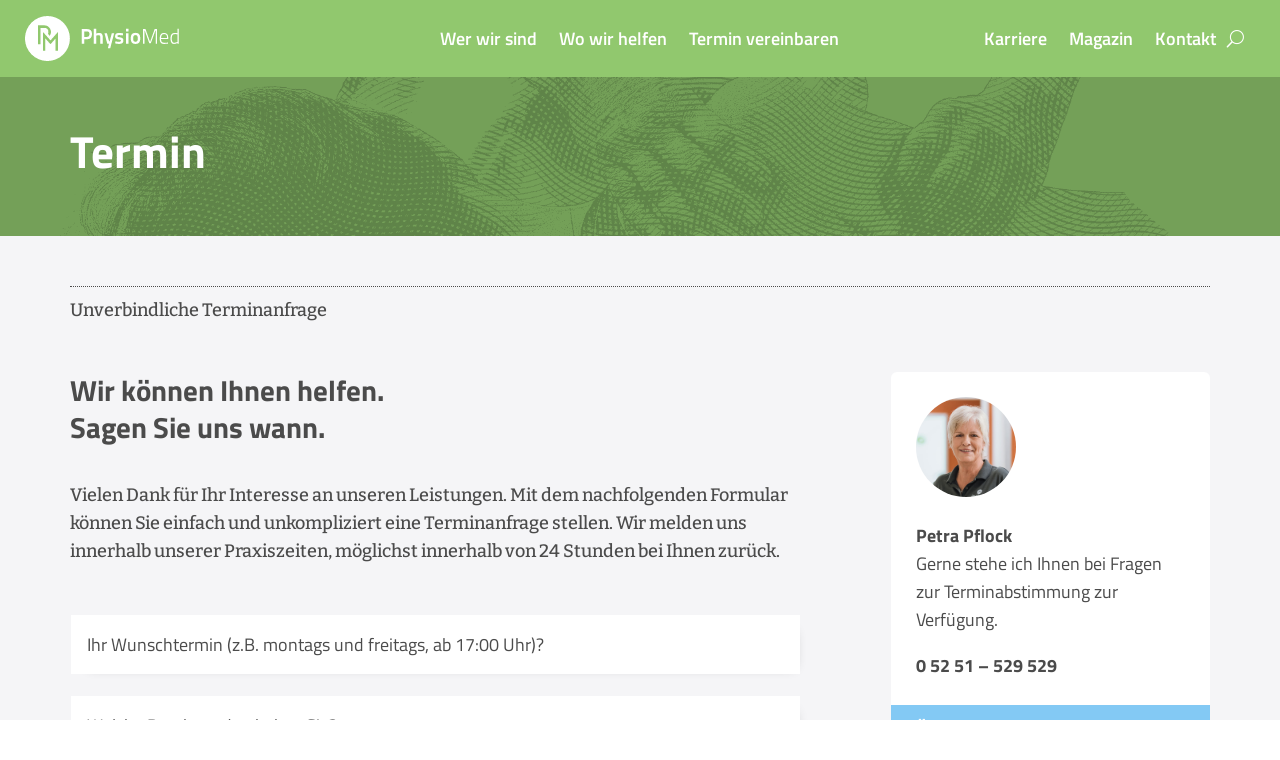

--- FILE ---
content_type: text/html; charset=UTF-8
request_url: https://www.physiomed-pb.de/termin-vereinbaren
body_size: 26502
content:
<!DOCTYPE html>
<html lang="de">
<head>
	<meta charset="UTF-8" />
<meta http-equiv="X-UA-Compatible" content="IE=edge">
	<link rel="pingback" href="https://www.physiomed-pb.de/xmlrpc.php" />

	<script type="text/javascript">
		document.documentElement.className = 'js';
	</script>
	
	<meta name='robots' content='index, follow, max-image-preview:large, max-snippet:-1, max-video-preview:-1' />

	<!-- This site is optimized with the Yoast SEO plugin v26.6 - https://yoast.com/wordpress/plugins/seo/ -->
	<title>Termin vereinbaren - PhysioMed Paderborn - Physiotherapie - Sportphysiotherapie - Krankengymnastik</title><link rel="preload" data-rocket-preload as="image" href="https://www.physiomed-pb.de/wp-content/uploads/2021/04/PhysioMed_Illustration-Schulter.gif" fetchpriority="high">
	<meta name="description" content="Vielen Dank für Interesse an unseren Leistungen. Mit dem nachfolgenden Formular können Sie einfach und unkompliziert eine Terminanfrage stellen." />
	<link rel="canonical" href="https://www.physiomed-pb.de/termin-vereinbaren" />
	<meta property="og:locale" content="de_DE" />
	<meta property="og:type" content="article" />
	<meta property="og:title" content="Termin vereinbaren - PhysioMed Paderborn - Physiotherapie - Sportphysiotherapie - Krankengymnastik" />
	<meta property="og:description" content="Vielen Dank für Interesse an unseren Leistungen. Mit dem nachfolgenden Formular können Sie einfach und unkompliziert eine Terminanfrage stellen." />
	<meta property="og:url" content="https://www.physiomed-pb.de/termin-vereinbaren" />
	<meta property="og:site_name" content="PhysioMed Paderborn - Physiotherapie - Sportphysiotherapie - Krankengymnastik" />
	<meta property="article:modified_time" content="2025-08-05T12:12:10+00:00" />
	<meta name="twitter:card" content="summary_large_image" />
	<meta name="twitter:label1" content="Geschätzte Lesezeit" />
	<meta name="twitter:data1" content="9 Minuten" />
	<script type="application/ld+json" class="yoast-schema-graph">{"@context":"https://schema.org","@graph":[{"@type":"WebPage","@id":"https://www.physiomed-pb.de/termin-vereinbaren","url":"https://www.physiomed-pb.de/termin-vereinbaren","name":"Termin vereinbaren - PhysioMed Paderborn - Physiotherapie - Sportphysiotherapie - Krankengymnastik","isPartOf":{"@id":"https://www.physiomed-pb.de/#website"},"datePublished":"2021-03-27T08:21:19+00:00","dateModified":"2025-08-05T12:12:10+00:00","description":"Vielen Dank für Interesse an unseren Leistungen. Mit dem nachfolgenden Formular können Sie einfach und unkompliziert eine Terminanfrage stellen.","breadcrumb":{"@id":"https://www.physiomed-pb.de/termin-vereinbaren#breadcrumb"},"inLanguage":"de","potentialAction":[{"@type":"ReadAction","target":["https://www.physiomed-pb.de/termin-vereinbaren"]}]},{"@type":"BreadcrumbList","@id":"https://www.physiomed-pb.de/termin-vereinbaren#breadcrumb","itemListElement":[{"@type":"ListItem","position":1,"name":"Startseite","item":"https://www.physiomed-pb.de/"},{"@type":"ListItem","position":2,"name":"Termin vereinbaren"}]},{"@type":"WebSite","@id":"https://www.physiomed-pb.de/#website","url":"https://www.physiomed-pb.de/","name":"PhysioMed Paderborn - Physiotherapie - Sportphysiotherapie - Krankengymnastik","description":"Ihr kompetenter Ansprechpartner für Physiotherapie, Sportphysiotherapie, Krankengymnastik.","potentialAction":[{"@type":"SearchAction","target":{"@type":"EntryPoint","urlTemplate":"https://www.physiomed-pb.de/?s={search_term_string}"},"query-input":{"@type":"PropertyValueSpecification","valueRequired":true,"valueName":"search_term_string"}}],"inLanguage":"de"}]}</script>
	<!-- / Yoast SEO plugin. -->



<link rel="alternate" type="application/rss+xml" title="PhysioMed Paderborn - Physiotherapie - Sportphysiotherapie - Krankengymnastik &raquo; Feed" href="https://www.physiomed-pb.de/feed" />
<link rel="alternate" type="application/rss+xml" title="PhysioMed Paderborn - Physiotherapie - Sportphysiotherapie - Krankengymnastik &raquo; Kommentar-Feed" href="https://www.physiomed-pb.de/comments/feed" />
<meta content="Divi v.4.27.5" name="generator"/><style id='wp-emoji-styles-inline-css' type='text/css'>

	img.wp-smiley, img.emoji {
		display: inline !important;
		border: none !important;
		box-shadow: none !important;
		height: 1em !important;
		width: 1em !important;
		margin: 0 0.07em !important;
		vertical-align: -0.1em !important;
		background: none !important;
		padding: 0 !important;
	}
</style>
<link rel='stylesheet' id='wp-block-library-css' href='https://www.physiomed-pb.de/wp-includes/css/dist/block-library/style.min.css?ver=6.8.3' type='text/css' media='all' />
<style id='wp-block-library-theme-inline-css' type='text/css'>
.wp-block-audio :where(figcaption){color:#555;font-size:13px;text-align:center}.is-dark-theme .wp-block-audio :where(figcaption){color:#ffffffa6}.wp-block-audio{margin:0 0 1em}.wp-block-code{border:1px solid #ccc;border-radius:4px;font-family:Menlo,Consolas,monaco,monospace;padding:.8em 1em}.wp-block-embed :where(figcaption){color:#555;font-size:13px;text-align:center}.is-dark-theme .wp-block-embed :where(figcaption){color:#ffffffa6}.wp-block-embed{margin:0 0 1em}.blocks-gallery-caption{color:#555;font-size:13px;text-align:center}.is-dark-theme .blocks-gallery-caption{color:#ffffffa6}:root :where(.wp-block-image figcaption){color:#555;font-size:13px;text-align:center}.is-dark-theme :root :where(.wp-block-image figcaption){color:#ffffffa6}.wp-block-image{margin:0 0 1em}.wp-block-pullquote{border-bottom:4px solid;border-top:4px solid;color:currentColor;margin-bottom:1.75em}.wp-block-pullquote cite,.wp-block-pullquote footer,.wp-block-pullquote__citation{color:currentColor;font-size:.8125em;font-style:normal;text-transform:uppercase}.wp-block-quote{border-left:.25em solid;margin:0 0 1.75em;padding-left:1em}.wp-block-quote cite,.wp-block-quote footer{color:currentColor;font-size:.8125em;font-style:normal;position:relative}.wp-block-quote:where(.has-text-align-right){border-left:none;border-right:.25em solid;padding-left:0;padding-right:1em}.wp-block-quote:where(.has-text-align-center){border:none;padding-left:0}.wp-block-quote.is-large,.wp-block-quote.is-style-large,.wp-block-quote:where(.is-style-plain){border:none}.wp-block-search .wp-block-search__label{font-weight:700}.wp-block-search__button{border:1px solid #ccc;padding:.375em .625em}:where(.wp-block-group.has-background){padding:1.25em 2.375em}.wp-block-separator.has-css-opacity{opacity:.4}.wp-block-separator{border:none;border-bottom:2px solid;margin-left:auto;margin-right:auto}.wp-block-separator.has-alpha-channel-opacity{opacity:1}.wp-block-separator:not(.is-style-wide):not(.is-style-dots){width:100px}.wp-block-separator.has-background:not(.is-style-dots){border-bottom:none;height:1px}.wp-block-separator.has-background:not(.is-style-wide):not(.is-style-dots){height:2px}.wp-block-table{margin:0 0 1em}.wp-block-table td,.wp-block-table th{word-break:normal}.wp-block-table :where(figcaption){color:#555;font-size:13px;text-align:center}.is-dark-theme .wp-block-table :where(figcaption){color:#ffffffa6}.wp-block-video :where(figcaption){color:#555;font-size:13px;text-align:center}.is-dark-theme .wp-block-video :where(figcaption){color:#ffffffa6}.wp-block-video{margin:0 0 1em}:root :where(.wp-block-template-part.has-background){margin-bottom:0;margin-top:0;padding:1.25em 2.375em}
</style>
<style id='safe-svg-svg-icon-style-inline-css' type='text/css'>
.safe-svg-cover{text-align:center}.safe-svg-cover .safe-svg-inside{display:inline-block;max-width:100%}.safe-svg-cover svg{fill:currentColor;height:100%;max-height:100%;max-width:100%;width:100%}

</style>
<style id='global-styles-inline-css' type='text/css'>
:root{--wp--preset--aspect-ratio--square: 1;--wp--preset--aspect-ratio--4-3: 4/3;--wp--preset--aspect-ratio--3-4: 3/4;--wp--preset--aspect-ratio--3-2: 3/2;--wp--preset--aspect-ratio--2-3: 2/3;--wp--preset--aspect-ratio--16-9: 16/9;--wp--preset--aspect-ratio--9-16: 9/16;--wp--preset--color--black: #000000;--wp--preset--color--cyan-bluish-gray: #abb8c3;--wp--preset--color--white: #ffffff;--wp--preset--color--pale-pink: #f78da7;--wp--preset--color--vivid-red: #cf2e2e;--wp--preset--color--luminous-vivid-orange: #ff6900;--wp--preset--color--luminous-vivid-amber: #fcb900;--wp--preset--color--light-green-cyan: #7bdcb5;--wp--preset--color--vivid-green-cyan: #00d084;--wp--preset--color--pale-cyan-blue: #8ed1fc;--wp--preset--color--vivid-cyan-blue: #0693e3;--wp--preset--color--vivid-purple: #9b51e0;--wp--preset--gradient--vivid-cyan-blue-to-vivid-purple: linear-gradient(135deg,rgba(6,147,227,1) 0%,rgb(155,81,224) 100%);--wp--preset--gradient--light-green-cyan-to-vivid-green-cyan: linear-gradient(135deg,rgb(122,220,180) 0%,rgb(0,208,130) 100%);--wp--preset--gradient--luminous-vivid-amber-to-luminous-vivid-orange: linear-gradient(135deg,rgba(252,185,0,1) 0%,rgba(255,105,0,1) 100%);--wp--preset--gradient--luminous-vivid-orange-to-vivid-red: linear-gradient(135deg,rgba(255,105,0,1) 0%,rgb(207,46,46) 100%);--wp--preset--gradient--very-light-gray-to-cyan-bluish-gray: linear-gradient(135deg,rgb(238,238,238) 0%,rgb(169,184,195) 100%);--wp--preset--gradient--cool-to-warm-spectrum: linear-gradient(135deg,rgb(74,234,220) 0%,rgb(151,120,209) 20%,rgb(207,42,186) 40%,rgb(238,44,130) 60%,rgb(251,105,98) 80%,rgb(254,248,76) 100%);--wp--preset--gradient--blush-light-purple: linear-gradient(135deg,rgb(255,206,236) 0%,rgb(152,150,240) 100%);--wp--preset--gradient--blush-bordeaux: linear-gradient(135deg,rgb(254,205,165) 0%,rgb(254,45,45) 50%,rgb(107,0,62) 100%);--wp--preset--gradient--luminous-dusk: linear-gradient(135deg,rgb(255,203,112) 0%,rgb(199,81,192) 50%,rgb(65,88,208) 100%);--wp--preset--gradient--pale-ocean: linear-gradient(135deg,rgb(255,245,203) 0%,rgb(182,227,212) 50%,rgb(51,167,181) 100%);--wp--preset--gradient--electric-grass: linear-gradient(135deg,rgb(202,248,128) 0%,rgb(113,206,126) 100%);--wp--preset--gradient--midnight: linear-gradient(135deg,rgb(2,3,129) 0%,rgb(40,116,252) 100%);--wp--preset--font-size--small: 13px;--wp--preset--font-size--medium: 20px;--wp--preset--font-size--large: 36px;--wp--preset--font-size--x-large: 42px;--wp--preset--spacing--20: 0.44rem;--wp--preset--spacing--30: 0.67rem;--wp--preset--spacing--40: 1rem;--wp--preset--spacing--50: 1.5rem;--wp--preset--spacing--60: 2.25rem;--wp--preset--spacing--70: 3.38rem;--wp--preset--spacing--80: 5.06rem;--wp--preset--shadow--natural: 6px 6px 9px rgba(0, 0, 0, 0.2);--wp--preset--shadow--deep: 12px 12px 50px rgba(0, 0, 0, 0.4);--wp--preset--shadow--sharp: 6px 6px 0px rgba(0, 0, 0, 0.2);--wp--preset--shadow--outlined: 6px 6px 0px -3px rgba(255, 255, 255, 1), 6px 6px rgba(0, 0, 0, 1);--wp--preset--shadow--crisp: 6px 6px 0px rgba(0, 0, 0, 1);}:root { --wp--style--global--content-size: 823px;--wp--style--global--wide-size: 1080px; }:where(body) { margin: 0; }.wp-site-blocks > .alignleft { float: left; margin-right: 2em; }.wp-site-blocks > .alignright { float: right; margin-left: 2em; }.wp-site-blocks > .aligncenter { justify-content: center; margin-left: auto; margin-right: auto; }:where(.is-layout-flex){gap: 0.5em;}:where(.is-layout-grid){gap: 0.5em;}.is-layout-flow > .alignleft{float: left;margin-inline-start: 0;margin-inline-end: 2em;}.is-layout-flow > .alignright{float: right;margin-inline-start: 2em;margin-inline-end: 0;}.is-layout-flow > .aligncenter{margin-left: auto !important;margin-right: auto !important;}.is-layout-constrained > .alignleft{float: left;margin-inline-start: 0;margin-inline-end: 2em;}.is-layout-constrained > .alignright{float: right;margin-inline-start: 2em;margin-inline-end: 0;}.is-layout-constrained > .aligncenter{margin-left: auto !important;margin-right: auto !important;}.is-layout-constrained > :where(:not(.alignleft):not(.alignright):not(.alignfull)){max-width: var(--wp--style--global--content-size);margin-left: auto !important;margin-right: auto !important;}.is-layout-constrained > .alignwide{max-width: var(--wp--style--global--wide-size);}body .is-layout-flex{display: flex;}.is-layout-flex{flex-wrap: wrap;align-items: center;}.is-layout-flex > :is(*, div){margin: 0;}body .is-layout-grid{display: grid;}.is-layout-grid > :is(*, div){margin: 0;}body{padding-top: 0px;padding-right: 0px;padding-bottom: 0px;padding-left: 0px;}:root :where(.wp-element-button, .wp-block-button__link){background-color: #32373c;border-width: 0;color: #fff;font-family: inherit;font-size: inherit;line-height: inherit;padding: calc(0.667em + 2px) calc(1.333em + 2px);text-decoration: none;}.has-black-color{color: var(--wp--preset--color--black) !important;}.has-cyan-bluish-gray-color{color: var(--wp--preset--color--cyan-bluish-gray) !important;}.has-white-color{color: var(--wp--preset--color--white) !important;}.has-pale-pink-color{color: var(--wp--preset--color--pale-pink) !important;}.has-vivid-red-color{color: var(--wp--preset--color--vivid-red) !important;}.has-luminous-vivid-orange-color{color: var(--wp--preset--color--luminous-vivid-orange) !important;}.has-luminous-vivid-amber-color{color: var(--wp--preset--color--luminous-vivid-amber) !important;}.has-light-green-cyan-color{color: var(--wp--preset--color--light-green-cyan) !important;}.has-vivid-green-cyan-color{color: var(--wp--preset--color--vivid-green-cyan) !important;}.has-pale-cyan-blue-color{color: var(--wp--preset--color--pale-cyan-blue) !important;}.has-vivid-cyan-blue-color{color: var(--wp--preset--color--vivid-cyan-blue) !important;}.has-vivid-purple-color{color: var(--wp--preset--color--vivid-purple) !important;}.has-black-background-color{background-color: var(--wp--preset--color--black) !important;}.has-cyan-bluish-gray-background-color{background-color: var(--wp--preset--color--cyan-bluish-gray) !important;}.has-white-background-color{background-color: var(--wp--preset--color--white) !important;}.has-pale-pink-background-color{background-color: var(--wp--preset--color--pale-pink) !important;}.has-vivid-red-background-color{background-color: var(--wp--preset--color--vivid-red) !important;}.has-luminous-vivid-orange-background-color{background-color: var(--wp--preset--color--luminous-vivid-orange) !important;}.has-luminous-vivid-amber-background-color{background-color: var(--wp--preset--color--luminous-vivid-amber) !important;}.has-light-green-cyan-background-color{background-color: var(--wp--preset--color--light-green-cyan) !important;}.has-vivid-green-cyan-background-color{background-color: var(--wp--preset--color--vivid-green-cyan) !important;}.has-pale-cyan-blue-background-color{background-color: var(--wp--preset--color--pale-cyan-blue) !important;}.has-vivid-cyan-blue-background-color{background-color: var(--wp--preset--color--vivid-cyan-blue) !important;}.has-vivid-purple-background-color{background-color: var(--wp--preset--color--vivid-purple) !important;}.has-black-border-color{border-color: var(--wp--preset--color--black) !important;}.has-cyan-bluish-gray-border-color{border-color: var(--wp--preset--color--cyan-bluish-gray) !important;}.has-white-border-color{border-color: var(--wp--preset--color--white) !important;}.has-pale-pink-border-color{border-color: var(--wp--preset--color--pale-pink) !important;}.has-vivid-red-border-color{border-color: var(--wp--preset--color--vivid-red) !important;}.has-luminous-vivid-orange-border-color{border-color: var(--wp--preset--color--luminous-vivid-orange) !important;}.has-luminous-vivid-amber-border-color{border-color: var(--wp--preset--color--luminous-vivid-amber) !important;}.has-light-green-cyan-border-color{border-color: var(--wp--preset--color--light-green-cyan) !important;}.has-vivid-green-cyan-border-color{border-color: var(--wp--preset--color--vivid-green-cyan) !important;}.has-pale-cyan-blue-border-color{border-color: var(--wp--preset--color--pale-cyan-blue) !important;}.has-vivid-cyan-blue-border-color{border-color: var(--wp--preset--color--vivid-cyan-blue) !important;}.has-vivid-purple-border-color{border-color: var(--wp--preset--color--vivid-purple) !important;}.has-vivid-cyan-blue-to-vivid-purple-gradient-background{background: var(--wp--preset--gradient--vivid-cyan-blue-to-vivid-purple) !important;}.has-light-green-cyan-to-vivid-green-cyan-gradient-background{background: var(--wp--preset--gradient--light-green-cyan-to-vivid-green-cyan) !important;}.has-luminous-vivid-amber-to-luminous-vivid-orange-gradient-background{background: var(--wp--preset--gradient--luminous-vivid-amber-to-luminous-vivid-orange) !important;}.has-luminous-vivid-orange-to-vivid-red-gradient-background{background: var(--wp--preset--gradient--luminous-vivid-orange-to-vivid-red) !important;}.has-very-light-gray-to-cyan-bluish-gray-gradient-background{background: var(--wp--preset--gradient--very-light-gray-to-cyan-bluish-gray) !important;}.has-cool-to-warm-spectrum-gradient-background{background: var(--wp--preset--gradient--cool-to-warm-spectrum) !important;}.has-blush-light-purple-gradient-background{background: var(--wp--preset--gradient--blush-light-purple) !important;}.has-blush-bordeaux-gradient-background{background: var(--wp--preset--gradient--blush-bordeaux) !important;}.has-luminous-dusk-gradient-background{background: var(--wp--preset--gradient--luminous-dusk) !important;}.has-pale-ocean-gradient-background{background: var(--wp--preset--gradient--pale-ocean) !important;}.has-electric-grass-gradient-background{background: var(--wp--preset--gradient--electric-grass) !important;}.has-midnight-gradient-background{background: var(--wp--preset--gradient--midnight) !important;}.has-small-font-size{font-size: var(--wp--preset--font-size--small) !important;}.has-medium-font-size{font-size: var(--wp--preset--font-size--medium) !important;}.has-large-font-size{font-size: var(--wp--preset--font-size--large) !important;}.has-x-large-font-size{font-size: var(--wp--preset--font-size--x-large) !important;}
:where(.wp-block-post-template.is-layout-flex){gap: 1.25em;}:where(.wp-block-post-template.is-layout-grid){gap: 1.25em;}
:where(.wp-block-columns.is-layout-flex){gap: 2em;}:where(.wp-block-columns.is-layout-grid){gap: 2em;}
:root :where(.wp-block-pullquote){font-size: 1.5em;line-height: 1.6;}
</style>
<link rel='stylesheet' id='wpa-css-css' href='https://www.physiomed-pb.de/wp-content/plugins/honeypot/includes/css/wpa.css?ver=2.3.04' type='text/css' media='all' />
<link rel='stylesheet' id='et-divi-open-sans-css' href='//www.physiomed-pb.de/wp-content/uploads/omgf/et-divi-open-sans/et-divi-open-sans.css?ver=1660814487' type='text/css' media='all' />
<link rel='stylesheet' id='divi-blog-extras-styles-css' href='https://www.physiomed-pb.de/wp-content/plugins/divi-blog-extras/styles/style.min.css?ver=2.7.0' type='text/css' media='all' />
<link rel='stylesheet' id='supreme-modules-pro-for-divi-styles-css' href='https://www.physiomed-pb.de/wp-content/plugins/supreme-modules-pro-for-divi/styles/style.min.css?ver=4.9.97.39' type='text/css' media='all' />
<link rel='stylesheet' id='et-builder-googlefonts-cached-css' href='//www.physiomed-pb.de/wp-content/uploads/omgf/et-builder-googlefonts-cached-308/et-builder-googlefonts-cached-308.css?ver=1660814487' type='text/css' media='all' />
<link rel='stylesheet' id='borlabs-cookie-custom-css' href='https://www.physiomed-pb.de/wp-content/cache/borlabs-cookie/1/borlabs-cookie-1-de.css?ver=3.3.23-32' type='text/css' media='all' />
<link rel='stylesheet' id='dsm-magnific-popup-css' href='https://www.physiomed-pb.de/wp-content/themes/Divi/includes/builder/feature/dynamic-assets/assets/css/magnific_popup.css?ver=4.9.97.39' type='text/css' media='all' />
<link rel='stylesheet' id='dsm-swiper-css' href='https://www.physiomed-pb.de/wp-content/plugins/supreme-modules-pro-for-divi/public/css/swiper.css?ver=4.9.97.39' type='text/css' media='all' />
<link rel='stylesheet' id='dsm-popup-css' href='https://www.physiomed-pb.de/wp-content/plugins/supreme-modules-pro-for-divi/public/css/popup.css?ver=4.9.97.39' type='text/css' media='all' />
<link rel='stylesheet' id='dsm-animate-css' href='https://www.physiomed-pb.de/wp-content/plugins/supreme-modules-pro-for-divi/public/css/animate.css?ver=4.9.97.39' type='text/css' media='all' />
<link rel='stylesheet' id='dsm-readmore-css' href='https://www.physiomed-pb.de/wp-content/plugins/supreme-modules-pro-for-divi/public/css/readmore.css?ver=4.9.97.39' type='text/css' media='all' />
<link rel='stylesheet' id='divi-style-css' href='https://www.physiomed-pb.de/wp-content/themes/Divi/style-static.min.css?ver=4.27.5' type='text/css' media='all' />
<link rel='stylesheet' id='DiviMegaPro-main-css' href='https://www.physiomed-pb.de/wp-content/plugins/divi-mega-pro/assets/css/main.css?ver=1.9.9.5' type='text/css' media='all' />
<link rel='stylesheet' id='DiviMegaPro-main-media-query-css' href='https://www.physiomed-pb.de/wp-content/plugins/divi-mega-pro/assets/css/main-media-query.css?ver=1.9.9.5' type='text/css' media='all' />
<link rel='stylesheet' id='DiviMegaPro-tippy-animations-css' href='https://www.physiomed-pb.de/wp-content/plugins/divi-mega-pro/assets/libraries/tippy/css/animations.css?ver=1.9.9.5' type='text/css' media='all' />
				<script>
				var divimegapro_singleton = [];
				divimegapro_singleton['header'] = false;
				divimegapro_singleton['content'] = false;
				divimegapro_singleton['footer'] = false;
				var divimegapro_singleton_enabled = ( divimegapro_singleton['header'] || divimegapro_singleton['content'] || divimegapro_singleton['footer'] ) ? true : false;
				</script>
				
				<!--n2css--><!--n2js--><script data-no-optimize="1" data-no-minify="1" data-cfasync="false" nowprocket type="text/javascript" src="https://www.physiomed-pb.de/wp-content/cache/borlabs-cookie/1/borlabs-cookie-config-de.json.js?ver=3.3.23-34" id="borlabs-cookie-config-js"></script>
<script data-no-optimize="1" data-no-minify="1" data-cfasync="false" nowprocket type="text/javascript" src="https://www.physiomed-pb.de/wp-content/plugins/borlabs-cookie/assets/javascript/borlabs-cookie-prioritize.min.js?ver=3.3.23" id="borlabs-cookie-prioritize-js"></script>
<link rel="https://api.w.org/" href="https://www.physiomed-pb.de/wp-json/" /><link rel="alternate" title="JSON" type="application/json" href="https://www.physiomed-pb.de/wp-json/wp/v2/pages/1436" /><link rel="EditURI" type="application/rsd+xml" title="RSD" href="https://www.physiomed-pb.de/xmlrpc.php?rsd" />
<meta name="generator" content="WordPress 6.8.3" />
<link rel='shortlink' href='https://www.physiomed-pb.de/?p=1436' />
<link rel="alternate" title="oEmbed (JSON)" type="application/json+oembed" href="https://www.physiomed-pb.de/wp-json/oembed/1.0/embed?url=https%3A%2F%2Fwww.physiomed-pb.de%2Ftermin-vereinbaren" />
<link rel="alternate" title="oEmbed (XML)" type="text/xml+oembed" href="https://www.physiomed-pb.de/wp-json/oembed/1.0/embed?url=https%3A%2F%2Fwww.physiomed-pb.de%2Ftermin-vereinbaren&#038;format=xml" />
<!-- start Simple Custom CSS and JS -->
<style type="text/css">
/*vertical-align*/ 

.vertical-align {
  display: flex;
  flex-direction: column;
  justify-content: center;
}

/*news-uebersicht*/ 

.el_post_folder_term {
  display: none !important;
}

.mfp-title {
  display: none;
}


/*Scrollbares Mobile Menu*/

.et_mobile_menu {
  overflow: scroll !important;
  max-height: 75vh;
  box-shadow: 0px 0px 20px rgba(0,0,0,0.15)
}</style>
<!-- end Simple Custom CSS and JS -->
<!-- Favicon Rotator -->
<link rel="shortcut icon" href="https://www.physiomed-pb.de/wp-content/uploads/2021/04/favicon-16x16.png" />
<link rel="apple-touch-icon-precomposed" href="https://www.physiomed-pb.de/wp-content/uploads/2021/04/favicon.png" />
<!-- End Favicon Rotator -->
<meta name="viewport" content="width=device-width, initial-scale=1.0, maximum-scale=1.0, user-scalable=0" /><script nowprocket data-borlabs-cookie-script-blocker-ignore>
if ('0' === '1' && ('0' === '1' || '1' === '1')) {
    window['gtag_enable_tcf_support'] = true;
}
window.dataLayer = window.dataLayer || [];
if (typeof gtag !== 'function') {
    function gtag() {
        dataLayer.push(arguments);
    }
}
gtag('set', 'developer_id.dYjRjMm', true);
if ('0' === '1' || '1' === '1') {
    if (window.BorlabsCookieGoogleConsentModeDefaultSet !== true) {
        let getCookieValue = function (name) {
            return document.cookie.match('(^|;)\\s*' + name + '\\s*=\\s*([^;]+)')?.pop() || '';
        };
        let cookieValue = getCookieValue('borlabs-cookie-gcs');
        let consentsFromCookie = {};
        if (cookieValue !== '') {
            consentsFromCookie = JSON.parse(decodeURIComponent(cookieValue));
        }
        let defaultValues = {
            'ad_storage': 'denied',
            'ad_user_data': 'denied',
            'ad_personalization': 'denied',
            'analytics_storage': 'denied',
            'functionality_storage': 'denied',
            'personalization_storage': 'denied',
            'security_storage': 'denied',
            'wait_for_update': 500,
        };
        gtag('consent', 'default', { ...defaultValues, ...consentsFromCookie });
    }
    window.BorlabsCookieGoogleConsentModeDefaultSet = true;
    let borlabsCookieConsentChangeHandler = function () {
        window.dataLayer = window.dataLayer || [];
        if (typeof gtag !== 'function') { function gtag(){dataLayer.push(arguments);} }

        let getCookieValue = function (name) {
            return document.cookie.match('(^|;)\\s*' + name + '\\s*=\\s*([^;]+)')?.pop() || '';
        };
        let cookieValue = getCookieValue('borlabs-cookie-gcs');
        let consentsFromCookie = {};
        if (cookieValue !== '') {
            consentsFromCookie = JSON.parse(decodeURIComponent(cookieValue));
        }

        consentsFromCookie.analytics_storage = BorlabsCookie.Consents.hasConsent('google-analytics') ? 'granted' : 'denied';

        BorlabsCookie.CookieLibrary.setCookie(
            'borlabs-cookie-gcs',
            JSON.stringify(consentsFromCookie),
            BorlabsCookie.Settings.automaticCookieDomainAndPath.value ? '' : BorlabsCookie.Settings.cookieDomain.value,
            BorlabsCookie.Settings.cookiePath.value,
            BorlabsCookie.Cookie.getPluginCookie().expires,
            BorlabsCookie.Settings.cookieSecure.value,
            BorlabsCookie.Settings.cookieSameSite.value
        );
    }
    document.addEventListener('borlabs-cookie-consent-saved', borlabsCookieConsentChangeHandler);
    document.addEventListener('borlabs-cookie-handle-unblock', borlabsCookieConsentChangeHandler);
}
if ('0' === '1') {
    gtag("js", new Date());
    gtag("config", "G-C0PD8M93C0", {"anonymize_ip": true});

    (function (w, d, s, i) {
        var f = d.getElementsByTagName(s)[0],
            j = d.createElement(s);
        j.async = true;
        j.src =
            "https://www.googletagmanager.com/gtag/js?id=" + i;
        f.parentNode.insertBefore(j, f);
    })(window, document, "script", "G-C0PD8M93C0");
}
</script>		<script type="text/javascript">
		var ajax_url = 'https://www.physiomed-pb.de/wp-admin/admin-ajax.php';
		</script>
		<style id="et-divi-customizer-global-cached-inline-styles">body,.et_pb_column_1_2 .et_quote_content blockquote cite,.et_pb_column_1_2 .et_link_content a.et_link_main_url,.et_pb_column_1_3 .et_quote_content blockquote cite,.et_pb_column_3_8 .et_quote_content blockquote cite,.et_pb_column_1_4 .et_quote_content blockquote cite,.et_pb_blog_grid .et_quote_content blockquote cite,.et_pb_column_1_3 .et_link_content a.et_link_main_url,.et_pb_column_3_8 .et_link_content a.et_link_main_url,.et_pb_column_1_4 .et_link_content a.et_link_main_url,.et_pb_blog_grid .et_link_content a.et_link_main_url,body .et_pb_bg_layout_light .et_pb_post p,body .et_pb_bg_layout_dark .et_pb_post p{font-size:14px}.et_pb_slide_content,.et_pb_best_value{font-size:15px}#et_search_icon:hover,.mobile_menu_bar:before,.mobile_menu_bar:after,.et_toggle_slide_menu:after,.et-social-icon a:hover,.et_pb_sum,.et_pb_pricing li a,.et_pb_pricing_table_button,.et_overlay:before,.entry-summary p.price ins,.et_pb_member_social_links a:hover,.et_pb_widget li a:hover,.et_pb_filterable_portfolio .et_pb_portfolio_filters li a.active,.et_pb_filterable_portfolio .et_pb_portofolio_pagination ul li a.active,.et_pb_gallery .et_pb_gallery_pagination ul li a.active,.wp-pagenavi span.current,.wp-pagenavi a:hover,.nav-single a,.tagged_as a,.posted_in a{color:#91c86e}.et_pb_contact_submit,.et_password_protected_form .et_submit_button,.et_pb_bg_layout_light .et_pb_newsletter_button,.comment-reply-link,.form-submit .et_pb_button,.et_pb_bg_layout_light .et_pb_promo_button,.et_pb_bg_layout_light .et_pb_more_button,.et_pb_contact p input[type="checkbox"]:checked+label i:before,.et_pb_bg_layout_light.et_pb_module.et_pb_button{color:#91c86e}.footer-widget h4{color:#91c86e}.et-search-form,.nav li ul,.et_mobile_menu,.footer-widget li:before,.et_pb_pricing li:before,blockquote{border-color:#91c86e}.et_pb_counter_amount,.et_pb_featured_table .et_pb_pricing_heading,.et_quote_content,.et_link_content,.et_audio_content,.et_pb_post_slider.et_pb_bg_layout_dark,.et_slide_in_menu_container,.et_pb_contact p input[type="radio"]:checked+label i:before{background-color:#91c86e}.container,.et_pb_row,.et_pb_slider .et_pb_container,.et_pb_fullwidth_section .et_pb_title_container,.et_pb_fullwidth_section .et_pb_title_featured_container,.et_pb_fullwidth_header:not(.et_pb_fullscreen) .et_pb_fullwidth_header_container{max-width:1440px}.et_boxed_layout #page-container,.et_boxed_layout.et_non_fixed_nav.et_transparent_nav #page-container #top-header,.et_boxed_layout.et_non_fixed_nav.et_transparent_nav #page-container #main-header,.et_fixed_nav.et_boxed_layout #page-container #top-header,.et_fixed_nav.et_boxed_layout #page-container #main-header,.et_boxed_layout #page-container .container,.et_boxed_layout #page-container .et_pb_row{max-width:1600px}a{color:#91c86e}.et_secondary_nav_enabled #page-container #top-header{background-color:#91c86e!important}#et-secondary-nav li ul{background-color:#91c86e}#main-footer .footer-widget h4,#main-footer .widget_block h1,#main-footer .widget_block h2,#main-footer .widget_block h3,#main-footer .widget_block h4,#main-footer .widget_block h5,#main-footer .widget_block h6{color:#91c86e}.footer-widget li:before{border-color:#91c86e}@media only screen and (min-width:981px){.et_fixed_nav #page-container .et-fixed-header#top-header{background-color:#91c86e!important}.et_fixed_nav #page-container .et-fixed-header#top-header #et-secondary-nav li ul{background-color:#91c86e}body.home-posts #left-area .et_pb_post h2,body.archive #left-area .et_pb_post h2,body.search #left-area .et_pb_post h2{font-size:34.666666666667px}body.single .et_post_meta_wrapper h1{font-size:40px}}@media only screen and (min-width:1800px){.et_pb_row{padding:36px 0}.et_pb_section{padding:72px 0}.single.et_pb_pagebuilder_layout.et_full_width_page .et_post_meta_wrapper{padding-top:108px}.et_pb_fullwidth_section{padding:0}}</style><meta name="generator" content="WP Rocket 3.20.3" data-wpr-features="wpr_oci wpr_preload_links wpr_desktop" /></head>
<body class="wp-singular page-template-default page page-id-1436 wp-theme-Divi et-tb-has-template et-tb-has-header et-tb-has-footer et_pb_button_helper_class et_cover_background et_pb_gutter et_pb_gutters3 et_pb_pagebuilder_layout et_no_sidebar et_divi_theme et-db divimegapro-active">
					<script>
				var divimegapro_singleton = [];
				divimegapro_singleton['header'] = false;
				divimegapro_singleton['content'] = false;
				divimegapro_singleton['footer'] = false;
				var divimegapro_singleton_enabled = ( divimegapro_singleton['header'] || divimegapro_singleton['content'] || divimegapro_singleton['footer'] ) ? true : false;
				</script>
				
				<style id="et_divimegapro_customizeclosebtn_styles" type="text/css"></style><style id="et_divimegapro_enable_arrow_styles" type="text/css">
								.dmp-3609 > .tippy-tooltip > .tippy-svg-arrow {
									fill:#333 !important;
								}
								.dmp-3609 .tippy-arrow:before,
								.dmp-3609 .tippy-svg-arrow {
									-webkit-transform: scale( 1, 1);  /* Saf3.1+, Chrome */
									 -moz-transform: scale( 1, 1);  /* FF3.5+ */
									  -ms-transform: scale( 1, 1);  /* IE9 */
									   -o-transform: scale( 1, 1);  /* Opera 10.5+ */
										  transform: scale( 1, 1);
								}
								.tippy-popper.dmp-3609[x-placement^=top] > .tippy-tooltip > .tippy-arrow:before {
									border-top-color:#333 !important;
								}
								.tippy-popper.dmp-3609[x-placement^=bottom] > .tippy-tooltip > .tippy-arrow:before {
									border-bottom-color:#333 !important;
								}
								.tippy-popper.dmp-3609[x-placement^=left] > .tippy-tooltip > .tippy-arrow:before {
									border-left-color:#333 !important;
								}
								.tippy-popper.dmp-3609[x-placement^=right] > .tippy-tooltip > .tippy-arrow:before {
									border-right-color:#333 !important;
								}
								
								.dmp-3235 > .tippy-tooltip > .tippy-svg-arrow {
									fill:#333 !important;
								}
								.dmp-3235 .tippy-arrow:before,
								.dmp-3235 .tippy-svg-arrow {
									-webkit-transform: scale( 1, 1);  /* Saf3.1+, Chrome */
									 -moz-transform: scale( 1, 1);  /* FF3.5+ */
									  -ms-transform: scale( 1, 1);  /* IE9 */
									   -o-transform: scale( 1, 1);  /* Opera 10.5+ */
										  transform: scale( 1, 1);
								}
								.tippy-popper.dmp-3235[x-placement^=top] > .tippy-tooltip > .tippy-arrow:before {
									border-top-color:#333 !important;
								}
								.tippy-popper.dmp-3235[x-placement^=bottom] > .tippy-tooltip > .tippy-arrow:before {
									border-bottom-color:#333 !important;
								}
								.tippy-popper.dmp-3235[x-placement^=left] > .tippy-tooltip > .tippy-arrow:before {
									border-left-color:#333 !important;
								}
								.tippy-popper.dmp-3235[x-placement^=right] > .tippy-tooltip > .tippy-arrow:before {
									border-right-color:#333 !important;
								}
								</style>					<script>
					var ajaxurl = "https://www.physiomed-pb.de/wp-admin/admin-ajax.php"
					, diviLifeisMobileDevice = "false"
					, diviLifeisTabletDevice = "false";
					</script>
					<div  class="divimegapro-wrapper"><div id="divimegapro-container-3609" class="divimegapro-container" data-animation="shift-away"	data-bgcolor="" data-fontcolor="" data-placement="bottom" data-margintopbottom="23" data-megaprowidth="100" data-megaprowidthcustom="" data-megaprofixedheight="" data-triggertype="hover" data-exittype="hover" data-exitdelay="" data-enable_arrow="0" data-arrowfeature_type="sharp" data-dmp_cssposition="absolute" data-dmp_enablecenterhorizontal="0" style="display:none"><div  id="divimegapro-3609" class="divimegapro divimegapro-flexheight"><div class="divimegapro-pre-body"><div id="et-boc" class="divimegapro-body"><div class="et-l et-l--post">
			<div class="et_builder_inner_content et_pb_gutters3"><div class="et_pb_section et_pb_section_0-dmp_3609 et_pb_with_background et_section_regular" >
				
				
				
				
				
				
				<div class="et_pb_row et_pb_row_1-dmp_3609 et_animated et_pb_gutters2">
				<div class="et_pb_column et_pb_column_1_3 et_pb_column_2-dmp_3609  et_pb_css_mix_blend_mode_passthrough">
				
				
				
				
				<div class="et_pb_module et_pb_image et_pb_image_3-dmp_3609">
				
				
				
				
				<span class="et_pb_image_wrap "><img fetchpriority="high" decoding="async" width="1920" height="1080" src="https://www.physiomed-pb.de/wp-content/uploads/2021/03/PhysioMed_Paderborn_2.jpg" alt="" title="PhysioMed_Paderborn_2" srcset="https://www.physiomed-pb.de/wp-content/uploads/2021/03/PhysioMed_Paderborn_2.jpg 1920w, https://www.physiomed-pb.de/wp-content/uploads/2021/03/PhysioMed_Paderborn_2-1280x720.jpg 1280w, https://www.physiomed-pb.de/wp-content/uploads/2021/03/PhysioMed_Paderborn_2-980x551.jpg 980w, https://www.physiomed-pb.de/wp-content/uploads/2021/03/PhysioMed_Paderborn_2-480x270.jpg 480w" sizes="(min-width: 0px) and (max-width: 480px) 480px, (min-width: 481px) and (max-width: 980px) 980px, (min-width: 981px) and (max-width: 1280px) 1280px, (min-width: 1281px) 1920px, 100vw" class="wp-image-698" /></span>
			</div><div class="et_pb_with_border et_pb_module et_pb_text et_pb_text_4-dmp_3609  et_pb_text_align_left et_pb_bg_layout_light">
				
				
				
				
				<div class="et_pb_text_inner"><p>Praxis</p></div>
			</div><div class="et_pb_module et_pb_text et_pb_text_5-dmp_3609  et_pb_text_align_left et_pb_bg_layout_light">
				
				
				
				
				<div class="et_pb_text_inner"><p>Willkommen bei PhysioMed, Ihrer Praxis für Physiotherapie und Sportreha in Paderborn.</p></div>
			</div><div class="et_pb_button_module_wrapper et_pb_button_6-dmp_3609_wrapper et_pb_button_alignment_left et_pb_module ">
				<a class="et_pb_button et_pb_button_6-dmp_3609 et_pb_bg_layout_light" href="https://www.physiomed-pb.de/profil" data-icon="$">Profil</a>
			</div>
			</div><div class="et_pb_column et_pb_column_1_3 et_pb_column_7-dmp_3609  et_pb_css_mix_blend_mode_passthrough">
				
				
				
				
				<div class="et_pb_module et_pb_image et_pb_image_8-dmp_3609">
				
				
				
				
				<span class="et_pb_image_wrap "><img decoding="async" width="960" height="540" src="https://www.physiomed-pb.de/wp-content/uploads/2021/09/PhysioMed_Physiotherapie_Ruecken_Schulter_Ellenbogen_Paderborn-3_LowRes.jpg" alt="" title="PhysioMed_Physiotherapie_Ruecken_Schulter_Ellenbogen_Paderborn-3_LowRes" srcset="https://www.physiomed-pb.de/wp-content/uploads/2021/09/PhysioMed_Physiotherapie_Ruecken_Schulter_Ellenbogen_Paderborn-3_LowRes.jpg 960w, https://www.physiomed-pb.de/wp-content/uploads/2021/09/PhysioMed_Physiotherapie_Ruecken_Schulter_Ellenbogen_Paderborn-3_LowRes-480x270.jpg 480w" sizes="(min-width: 0px) and (max-width: 480px) 480px, (min-width: 481px) 960px, 100vw" class="wp-image-4251" /></span>
			</div><div class="et_pb_with_border et_pb_module et_pb_text et_pb_text_9-dmp_3609  et_pb_text_align_left et_pb_bg_layout_light">
				
				
				
				
				<div class="et_pb_text_inner"><p>Team</p></div>
			</div><div class="et_pb_module et_pb_text et_pb_text_10-dmp_3609  et_pb_text_align_left et_pb_bg_layout_light">
				
				
				
				
				<div class="et_pb_text_inner"><p>Erfahren Sie mehr über unsere Therapeuten und ihre vielfältigen Qualifikationen.</p></div>
			</div><div class="et_pb_button_module_wrapper et_pb_button_11-dmp_3609_wrapper et_pb_button_alignment_left et_pb_module ">
				<a class="et_pb_button et_pb_button_11-dmp_3609 et_pb_bg_layout_light" href="https://www.physiomed-pb.de/therapeuten" data-icon="$">Therapeuten</a>
			</div><div class="et_pb_button_module_wrapper et_pb_button_12-dmp_3609_wrapper et_pb_button_alignment_left et_pb_module ">
				<a class="et_pb_button et_pb_button_12-dmp_3609 et_pb_bg_layout_light" href="https://www.physiomed-pb.de/verwaltung" data-icon="$">Verwaltung</a>
			</div>
			</div><div class="et_pb_column et_pb_column_1_3 et_pb_column_13-dmp_3609  et_pb_css_mix_blend_mode_passthrough et-last-child">
				
				
				
				
				<div class="et_pb_module et_pb_image et_pb_image_14-dmp_3609">
				
				
				
				
				<span class="et_pb_image_wrap "><img decoding="async" width="960" height="540" src="https://www.physiomed-pb.de/wp-content/uploads/2021/09/PhysioMed_Physiotherapie_Knie_Paderborn-21_LowRes.jpg" alt="" title="PhysioMed_Physiotherapie_Knie_Paderborn-21_LowRes" srcset="https://www.physiomed-pb.de/wp-content/uploads/2021/09/PhysioMed_Physiotherapie_Knie_Paderborn-21_LowRes.jpg 960w, https://www.physiomed-pb.de/wp-content/uploads/2021/09/PhysioMed_Physiotherapie_Knie_Paderborn-21_LowRes-480x270.jpg 480w" sizes="(min-width: 0px) and (max-width: 480px) 480px, (min-width: 481px) 960px, 100vw" class="wp-image-4333" /></span>
			</div><div class="et_pb_with_border et_pb_module et_pb_text et_pb_text_15-dmp_3609  et_pb_text_align_left et_pb_bg_layout_light">
				
				
				
				
				<div class="et_pb_text_inner"><p>Partner</p></div>
			</div><div class="et_pb_module et_pb_text et_pb_text_16-dmp_3609  et_pb_text_align_left et_pb_bg_layout_light">
				
				
				
				
				<div class="et_pb_text_inner"><p>Wir arbeiten gemeinsam und vernetzt. Lernen Sie mehr über unser Partner und Kooperationen.</p></div>
			</div><div class="et_pb_button_module_wrapper et_pb_button_17-dmp_3609_wrapper et_pb_button_alignment_left et_pb_module ">
				<a class="et_pb_button et_pb_button_17-dmp_3609 et_pb_bg_layout_light" href="https://www.physiomed-pb.de/netzwerk" data-icon="$">Netzwerk</a>
			</div>
			</div>
				
				
				
				
			</div>
				
				
			</div>		</div>
	</div>
	</div></div><div class="divimegapro-close-container"><button type="button" class="divimegapro-close divimegapro-customclose-btn-3609" data-dmpid="3609" title="Close dialog" aria-disabled="true"><span class="">&times;</span></button></div></div></div><div id="divimegapro-container-3235" class="divimegapro-container" data-animation="shift-away"	data-bgcolor="" data-fontcolor="" data-placement="bottom" data-margintopbottom="23" data-megaprowidth="100" data-megaprowidthcustom="" data-megaprofixedheight="" data-triggertype="hover" data-exittype="hover" data-exitdelay="" data-enable_arrow="0" data-arrowfeature_type="sharp" data-dmp_cssposition="absolute" data-dmp_enablecenterhorizontal="0" style="display:none"><div  id="divimegapro-3235" class="divimegapro divimegapro-flexheight"><div class="divimegapro-pre-body"><div id="et-boc" class="divimegapro-body"><div class="et-l et-l--post">
			<div class="et_builder_inner_content et_pb_gutters3"><div class="et_pb_section et_pb_section_18-dmp_3235 et_pb_with_background et_section_regular" >
				
				
				
				
				
				
				<div class="et_pb_row et_pb_row_19-dmp_3235 et_animated et_pb_gutters2">
				<div class="et_pb_column et_pb_column_1_4 et_pb_column_20-dmp_3235  et_pb_css_mix_blend_mode_passthrough">
				
				
				
				
				<div class="et_pb_with_border et_pb_module et_pb_text et_pb_text_21-dmp_3235  et_pb_text_align_left et_pb_bg_layout_light">
				
				
				
				
				<div class="et_pb_text_inner"><p>Therapieformen</p></div>
			</div><div class="et_pb_module dsm_menu dsm_menu_22-dmp_3235  et_pb_text_align_left et_pb_bg_layout_light">
				
				
				
				
				
				
				<div class="et_pb_module_inner">
					<nav class="dsm-menu-container" role=navigation itemscope itemtype=http://schema.org/SiteNavigationElement><ul id="menu-therapieformen" class="dsm-menu et_disable_top_tier dsm-menu-style-type-none dsm-menu-layout-vertical"><li id="menu-item-3653" class="et_pb_menu_page_id-3614 menu-item menu-item-type-post_type menu-item-object-page menu-item-3653"><a href="https://www.physiomed-pb.de/therapieformen" itemprop="url"><span itemprop="name">Übersicht</span></a></li>
<li id="menu-item-3649" class="et_pb_menu_page_id-3631 menu-item menu-item-type-post_type menu-item-object-page menu-item-3649"><a href="https://www.physiomed-pb.de/therapieformen/faszientherapie" itemprop="url"><span itemprop="name">Faszientherapie</span></a></li>
<li id="menu-item-3646" class="et_pb_menu_page_id-3637 menu-item menu-item-type-post_type menu-item-object-page menu-item-3646"><a href="https://www.physiomed-pb.de/therapieformen/heilpraktiker-physiotherapie" itemprop="url"><span itemprop="name">Heilpraktiker Physiotherapie</span></a></li>
<li id="menu-item-3651" class="et_pb_menu_page_id-3627 menu-item menu-item-type-post_type menu-item-object-page menu-item-3651"><a href="https://www.physiomed-pb.de/therapieformen/manuelle-therapie" itemprop="url"><span itemprop="name">Manuelle Therapie</span></a></li>
<li id="menu-item-3650" class="et_pb_menu_page_id-3629 menu-item menu-item-type-post_type menu-item-object-page menu-item-3650"><a href="https://www.physiomed-pb.de/therapieformen/medizinische-trainingstherapie" itemprop="url"><span itemprop="name">Medizinische Trainingstherapie</span></a></li>
<li id="menu-item-3645" class="et_pb_menu_page_id-3639 menu-item menu-item-type-post_type menu-item-object-page menu-item-3645"><a href="https://www.physiomed-pb.de/therapieformen/osteopatische-physiotherapie" itemprop="url"><span itemprop="name">Osteopatische Physiotherapie</span></a></li>
<li id="menu-item-3652" class="et_pb_menu_page_id-3618 menu-item menu-item-type-post_type menu-item-object-page menu-item-3652"><a href="https://www.physiomed-pb.de/therapieformen/sportphysiotherapie-sportlerberatung" itemprop="url"><span itemprop="name">Sportphysiotherapie / Sportlerberatung</span></a></li>
<li id="menu-item-3647" class="et_pb_menu_page_id-3635 menu-item menu-item-type-post_type menu-item-object-page menu-item-3647"><a href="https://www.physiomed-pb.de/therapieformen/tele-physiotherapie" itemprop="url"><span itemprop="name">Tele-Physiotherapie</span></a></li>
<li id="menu-item-3648" class="et_pb_menu_page_id-3633 menu-item menu-item-type-post_type menu-item-object-page menu-item-3648"><a href="https://www.physiomed-pb.de/therapieformen/viszerale-therapie" itemprop="url"><span itemprop="name">Viszerale Therapie</span></a></li>
</ul></nav>
				</div>
			</div>
			</div><div class="et_pb_column et_pb_column_1_4 et_pb_column_23-dmp_3235  et_pb_css_mix_blend_mode_passthrough">
				
				
				
				
				<div class="et_pb_with_border et_pb_module et_pb_text et_pb_text_24-dmp_3235  et_pb_text_align_left et_pb_bg_layout_light">
				
				
				
				
				<div class="et_pb_text_inner"><p>Beschwerden</p></div>
			</div><div class="et_pb_module dsm_menu dsm_menu_25-dmp_3235  et_pb_text_align_left et_pb_bg_layout_light">
				
				
				
				
				
				
				<div class="et_pb_module_inner">
					<nav class="dsm-menu-container" role=navigation itemscope itemtype=http://schema.org/SiteNavigationElement><ul id="menu-beschwerden" class="dsm-menu et_disable_top_tier dsm-menu-style-type-none dsm-menu-layout-vertical"><li id="menu-item-4734" class="et_pb_menu_page_id-3598 menu-item menu-item-type-post_type menu-item-object-page menu-item-4734"><a href="https://www.physiomed-pb.de/beschwerden" itemprop="url"><span itemprop="name">Übersicht</span></a></li>
<li id="menu-item-3654" class="et_pb_menu_page_id-1359 menu-item menu-item-type-post_type menu-item-object-page menu-item-3654"><a href="https://www.physiomed-pb.de/beschwerden/arthrose" itemprop="url"><span itemprop="name">Arthrose</span></a></li>
<li id="menu-item-3656" class="et_pb_menu_page_id-3603 menu-item menu-item-type-post_type menu-item-object-page menu-item-3656"><a href="https://www.physiomed-pb.de/beschwerden/impingement-syndrom" itemprop="url"><span itemprop="name">Impingement-Syndrom</span></a></li>
<li id="menu-item-4236" class="et_pb_menu_page_id-3981 menu-item menu-item-type-post_type menu-item-object-page menu-item-4236"><a href="https://www.physiomed-pb.de/beschwerden/kopfschmerzen" itemprop="url"><span itemprop="name">Kopfschmerzen</span></a></li>
<li id="menu-item-3657" class="et_pb_menu_page_id-1363 menu-item menu-item-type-post_type menu-item-object-page menu-item-3657"><a href="https://www.physiomed-pb.de/beschwerden/lungenerkrankung" itemprop="url"><span itemprop="name">Lungenerkrankung</span></a></li>
<li id="menu-item-4237" class="et_pb_menu_page_id-3992 menu-item menu-item-type-post_type menu-item-object-page menu-item-4237"><a href="https://www.physiomed-pb.de/beschwerden/neurologische-erkrankungen" itemprop="url"><span itemprop="name">Neurologische Erkrankungen</span></a></li>
<li id="menu-item-3658" class="et_pb_menu_page_id-1361 menu-item menu-item-type-post_type menu-item-object-page menu-item-3658"><a href="https://www.physiomed-pb.de/beschwerden/rueckenschmerzen" itemprop="url"><span itemprop="name">Rückenschmerzen</span></a></li>
<li id="menu-item-3659" class="et_pb_menu_page_id-3605 menu-item menu-item-type-post_type menu-item-object-page menu-item-3659"><a href="https://www.physiomed-pb.de/beschwerden/sportverletzungen" itemprop="url"><span itemprop="name">Sportverletzungen</span></a></li>
<li id="menu-item-3660" class="et_pb_menu_page_id-3607 menu-item menu-item-type-post_type menu-item-object-page menu-item-3660"><a href="https://www.physiomed-pb.de/beschwerden/verstauchungen-ueberdehnungen-faserriss-baenderriss" itemprop="url"><span itemprop="name">Verstauchungen, Überdehnungen, Faserriss, Bänderriss</span></a></li>
</ul></nav>
				</div>
			</div>
			</div><div class="et_pb_column et_pb_column_1_4 et_pb_column_26-dmp_3235  et_pb_css_mix_blend_mode_passthrough">
				
				
				
				
				<div class="et_pb_with_border et_pb_module et_pb_text et_pb_text_27-dmp_3235  et_pb_text_align_left et_pb_bg_layout_light">
				
				
				
				
				<div class="et_pb_text_inner"><p>Körperregionen</p></div>
			</div><div class="et_pb_module dsm_menu dsm_menu_28-dmp_3235  et_pb_text_align_left et_pb_bg_layout_light">
				
				
				
				
				
				
				<div class="et_pb_module_inner">
					<nav class="dsm-menu-container" role=navigation itemscope itemtype=http://schema.org/SiteNavigationElement><ul id="menu-koerperregionen" class="dsm-menu et_disable_top_tier dsm-menu-style-type-none dsm-menu-layout-vertical"><li id="menu-item-1322" class="et_pb_menu_page_id-1303 menu-item menu-item-type-post_type menu-item-object-page menu-item-1322"><a href="https://www.physiomed-pb.de/koerperregionen" itemprop="url"><span itemprop="name">Übersicht</span></a></li>
<li id="menu-item-1325" class="et_pb_menu_page_id-1313 menu-item menu-item-type-post_type menu-item-object-page menu-item-1325"><a href="https://www.physiomed-pb.de/koerperregionen/becken" itemprop="url"><span itemprop="name">Becken</span></a></li>
<li id="menu-item-1328" class="et_pb_menu_page_id-1307 menu-item menu-item-type-post_type menu-item-object-page menu-item-1328"><a href="https://www.physiomed-pb.de/koerperregionen/ellenbogen" itemprop="url"><span itemprop="name">Ellenbogen</span></a></li>
<li id="menu-item-1323" class="et_pb_menu_page_id-1317 menu-item menu-item-type-post_type menu-item-object-page menu-item-1323"><a href="https://www.physiomed-pb.de/koerperregionen/fuss" itemprop="url"><span itemprop="name">Fuß</span></a></li>
<li id="menu-item-1324" class="et_pb_menu_page_id-1315 menu-item menu-item-type-post_type menu-item-object-page menu-item-1324"><a href="https://www.physiomed-pb.de/koerperregionen/knie" itemprop="url"><span itemprop="name">Knie</span></a></li>
<li id="menu-item-1327" class="et_pb_menu_page_id-1309 menu-item menu-item-type-post_type menu-item-object-page menu-item-1327"><a href="https://www.physiomed-pb.de/koerperregionen/lunge" itemprop="url"><span itemprop="name">Lunge</span></a></li>
<li id="menu-item-1329" class="et_pb_menu_page_id-1305 menu-item menu-item-type-post_type menu-item-object-page menu-item-1329"><a href="https://www.physiomed-pb.de/koerperregionen/schulter" itemprop="url"><span itemprop="name">Schulter</span></a></li>
<li id="menu-item-1326" class="et_pb_menu_page_id-1311 menu-item menu-item-type-post_type menu-item-object-page menu-item-1326"><a href="https://www.physiomed-pb.de/koerperregionen/ruecken" itemprop="url"><span itemprop="name">Rücken</span></a></li>
</ul></nav>
				</div>
			</div>
			</div><div class="et_pb_with_border et_pb_column_1_4 et_pb_column et_pb_column_29-dmp_3235  et_pb_css_mix_blend_mode_passthrough et-last-child">
				
				
				
				
				<div class="et_pb_with_border et_pb_module et_pb_image et_pb_image_30-dmp_3235">
				
				
				
				
				<a href="https://www.physiomed-pb.de/henk-jacobs"><span class="et_pb_image_wrap "><img decoding="async" width="500" height="500" src="https://www.physiomed-pb.de/wp-content/uploads/2021/03/physiomed_physiotherapie_paderborn_henkjacobs.jpg" alt="Henk Jacobs" title="Henk Jacobs" srcset="https://www.physiomed-pb.de/wp-content/uploads/2021/03/physiomed_physiotherapie_paderborn_henkjacobs.jpg 500w, https://www.physiomed-pb.de/wp-content/uploads/2021/03/physiomed_physiotherapie_paderborn_henkjacobs-480x480.jpg 480w" sizes="(min-width: 0px) and (max-width: 480px) 480px, (min-width: 481px) 500px, 100vw" class="wp-image-1164" /></span></a>
			</div><div class="et_pb_module et_pb_text et_pb_text_31-dmp_3235  et_pb_text_align_left et_pb_bg_layout_light">
				
				
				
				
				<div class="et_pb_text_inner"><p>Profitieren Sie von unseren vielfältigen Kompetenzen und unserer langjährigen Expertise.</p></div>
			</div>
			</div>
				
				
				
				
			</div>
				
				
			</div>		</div>
	</div>
	</div></div><div class="divimegapro-close-container"><button type="button" class="divimegapro-close divimegapro-customclose-btn-3235" data-dmpid="3235" title="Close dialog" aria-disabled="true"><span class="">&times;</span></button></div></div></div></div><div  id="page-container">
<div  id="et-boc" class="et-boc">
			
		<header  class="et-l et-l--header">
			<div class="et_builder_inner_content et_pb_gutters3">
		<div class="et_pb_section et_pb_section_0_tb_header et_pb_sticky_module et_pb_with_background et_section_regular et_pb_section--with-menu" >
				
				
				
				
				
				
				<div class="et_pb_row et_pb_row_0_tb_header et_animated et_pb_equal_columns et_pb_gutters4 et_pb_row--with-menu">
				<div class="et_pb_column et_pb_column_1_4 et_pb_column_0_tb_header  et_pb_css_mix_blend_mode_passthrough">
				
				
				
				
				<div class="et_pb_module et_pb_image et_pb_image_0_tb_header">
				
				
				
				
				<a href="https://www.physiomed-pb.de/"><span class="et_pb_image_wrap "><img decoding="async" width="154" height="45" src="https://www.physiomed-pb.de/wp-content/uploads/2021/03/PhysioMed_Logo_m8-Layout.svg" alt="" title="PhysioMed_Logo_m8-Layout" class="wp-image-73" /></span></a>
			</div>
			</div><div class="et_pb_column et_pb_column_1_2 et_pb_column_1_tb_header vertical-align  et_pb_css_mix_blend_mode_passthrough et_pb_column--with-menu">
				
				
				
				
				<div class="et_pb_module et_pb_menu et_pb_menu_0_tb_header et_animated et_pb_bg_layout_light  et_pb_text_align_center et_dropdown_animation_fade et_pb_menu--without-logo et_pb_menu--style-left_aligned">
					
					
					
					
					<div class="et_pb_menu_inner_container clearfix">
						
						<div class="et_pb_menu__wrap">
							<div class="et_pb_menu__menu">
								<nav class="et-menu-nav"><ul id="menu-desktop-middle" class="et-menu nav et_disable_top_tier"><li id="menu-item-3676" class="divimegapro-3609 et_pb_menu_page_id-3676 menu-item menu-item-type-custom menu-item-object-custom menu-item-3676"><a href="#" itemprop="url">Wer wir sind</a></li>
<li id="menu-item-3677" class="divimegapro-3235 et_pb_menu_page_id-3677 menu-item menu-item-type-custom menu-item-object-custom menu-item-3677"><a href="#" itemprop="url">Wo wir helfen</a></li>
<li id="menu-item-1439" class="et_pb_menu_page_id-1436 menu-item menu-item-type-post_type menu-item-object-page current-menu-item page_item page-item-1436 current_page_item menu-item-1439"><a href="https://www.physiomed-pb.de/termin-vereinbaren" aria-current="page" itemprop="url">Termin vereinbaren</a></li>
</ul></nav>
							</div>
							
							
							<div class="et_mobile_nav_menu">
				<div class="mobile_nav closed">
					<span class="mobile_menu_bar"></span>
				</div>
			</div>
						</div>
						
					</div>
				</div>
			</div><div class="et_pb_column et_pb_column_1_4 et_pb_column_2_tb_header vertical-align  et_pb_css_mix_blend_mode_passthrough et-last-child et_pb_column--with-menu">
				
				
				
				
				<div class="et_pb_module et_pb_menu et_pb_menu_1_tb_header et_animated et_pb_bg_layout_light  et_pb_text_align_right et_dropdown_animation_fade et_pb_menu--without-logo et_pb_menu--style-left_aligned">
					
					
					
					
					<div class="et_pb_menu_inner_container clearfix">
						
						<div class="et_pb_menu__wrap">
							<div class="et_pb_menu__menu">
								<nav class="et-menu-nav"><ul id="menu-desktop-right" class="et-menu nav et_disable_top_tier"><li id="menu-item-5847" class="et_pb_menu_page_id-226 menu-item menu-item-type-post_type menu-item-object-page menu-item-5847"><a href="https://www.physiomed-pb.de/karriere" itemprop="url">Karriere</a></li>
<li id="menu-item-1444" class="et_pb_menu_page_id-228 menu-item menu-item-type-post_type menu-item-object-page menu-item-1444"><a href="https://www.physiomed-pb.de/magazin" itemprop="url">Magazin</a></li>
<li id="menu-item-1443" class="et_pb_menu_page_id-230 menu-item menu-item-type-post_type menu-item-object-page menu-item-1443"><a href="https://www.physiomed-pb.de/kontakt" itemprop="url">Kontakt</a></li>
</ul></nav>
							</div>
							
							<button type="button" class="et_pb_menu__icon et_pb_menu__search-button"></button>
							<div class="et_mobile_nav_menu">
				<div class="mobile_nav closed">
					<span class="mobile_menu_bar"></span>
				</div>
			</div>
						</div>
						<div class="et_pb_menu__search-container et_pb_menu__search-container--disabled">
				<div class="et_pb_menu__search">
					<form role="search" method="get" class="et_pb_menu__search-form" action="https://www.physiomed-pb.de/">
						<input type="search" class="et_pb_menu__search-input" placeholder="Suche …" name="s" title="Suchen nach:" />
					</form>
					<button type="button" class="et_pb_menu__icon et_pb_menu__close-search-button"></button>
				</div>
			</div>
					</div>
				</div>
			</div>
				
				
				
				
			</div>
				
				
			</div><div class="et_pb_section et_pb_section_1_tb_header et_pb_with_background et_section_regular et_pb_section--with-menu" >
				
				
				
				
				
				
				<div class="et_pb_row et_pb_row_1_tb_header et_animated et_pb_gutters4 et_pb_row--with-menu">
				<div class="et_pb_column et_pb_column_4_4 et_pb_column_3_tb_header  et_pb_css_mix_blend_mode_passthrough et-last-child et_pb_column--with-menu">
				
				
				
				
				<div class="et_pb_module et_pb_menu et_pb_menu_2_tb_header et_pb_bg_layout_light  et_pb_text_align_left et_dropdown_animation_fade et_pb_menu--with-logo et_pb_menu--style-left_aligned">
					
					
					
					
					<div class="et_pb_menu_inner_container clearfix">
						<div class="et_pb_menu__logo-wrap">
			  <div class="et_pb_menu__logo">
				<a href="https://www.physiomed-pb.de/" ><img decoding="async" width="154" height="45" src="https://www.physiomed-pb.de/wp-content/uploads/2021/03/PhysioMed_Logo_m8-Layout.svg" alt="" class="wp-image-73" /></a>
			  </div>
			</div>
						<div class="et_pb_menu__wrap">
							<div class="et_pb_menu__menu">
								<nav class="et-menu-nav"><ul id="menu-mobil" class="et-menu nav et_disable_top_tier"><li id="menu-item-5059" class="et_pb_menu_page_id-224 menu-item menu-item-type-post_type menu-item-object-page menu-item-5059"><a href="https://www.physiomed-pb.de/profil" itemprop="url">Profil</a></li>
<li id="menu-item-5054" class="et_pb_menu_page_id-3614 menu-item menu-item-type-post_type menu-item-object-page menu-item-5054"><a href="https://www.physiomed-pb.de/therapieformen" itemprop="url">Therapieformen</a></li>
<li id="menu-item-5052" class="et_pb_menu_page_id-3598 menu-item menu-item-type-post_type menu-item-object-page menu-item-5052"><a href="https://www.physiomed-pb.de/beschwerden" itemprop="url">Beschwerden</a></li>
<li id="menu-item-5053" class="et_pb_menu_page_id-1303 menu-item menu-item-type-post_type menu-item-object-page menu-item-5053"><a href="https://www.physiomed-pb.de/koerperregionen" itemprop="url">Körperregionen</a></li>
<li id="menu-item-5056" class="et_pb_menu_page_id-3679 menu-item menu-item-type-post_type menu-item-object-page menu-item-5056"><a href="https://www.physiomed-pb.de/therapeuten" itemprop="url">Therapeuten</a></li>
<li id="menu-item-5055" class="et_pb_menu_page_id-4661 menu-item menu-item-type-post_type menu-item-object-page menu-item-5055"><a href="https://www.physiomed-pb.de/verwaltung" itemprop="url">Verwaltung</a></li>
<li id="menu-item-5850" class="et_pb_menu_page_id-226 menu-item menu-item-type-post_type menu-item-object-page menu-item-5850"><a href="https://www.physiomed-pb.de/karriere" itemprop="url">Karriere</a></li>
<li id="menu-item-5060" class="et_pb_menu_page_id-228 menu-item menu-item-type-post_type menu-item-object-page menu-item-5060"><a href="https://www.physiomed-pb.de/magazin" itemprop="url">Magazin</a></li>
<li id="menu-item-5057" class="et_pb_menu_page_id-1436 menu-item menu-item-type-post_type menu-item-object-page current-menu-item page_item page-item-1436 current_page_item menu-item-5057"><a href="https://www.physiomed-pb.de/termin-vereinbaren" aria-current="page" itemprop="url">Termin vereinbaren</a></li>
<li id="menu-item-5058" class="et_pb_menu_page_id-230 menu-item menu-item-type-post_type menu-item-object-page menu-item-5058"><a href="https://www.physiomed-pb.de/kontakt" itemprop="url">Kontakt</a></li>
</ul></nav>
							</div>
							
							<button type="button" class="et_pb_menu__icon et_pb_menu__search-button"></button>
							<div class="et_mobile_nav_menu">
				<div class="mobile_nav closed">
					<span class="mobile_menu_bar"></span>
				</div>
			</div>
						</div>
						<div class="et_pb_menu__search-container et_pb_menu__search-container--disabled">
				<div class="et_pb_menu__search">
					<form role="search" method="get" class="et_pb_menu__search-form" action="https://www.physiomed-pb.de/">
						<input type="search" class="et_pb_menu__search-input" placeholder="Suche …" name="s" title="Suchen nach:" />
					</form>
					<button type="button" class="et_pb_menu__icon et_pb_menu__close-search-button"></button>
				</div>
			</div>
					</div>
				</div>
			</div>
				
				
				
				
			</div>
				
				
			</div>		</div>
	</header>
	<div  id="et-main-area">
	
<div id="main-content">


			
				<article id="post-1436" class="post-1436 page type-page status-publish hentry">

				
					<div class="entry-content">
					<div class="et-l et-l--post">
			<div class="et_builder_inner_content et_pb_gutters3">
		<div class="et_pb_section et_pb_section_2 et_pb_with_background et_section_regular" >
				
				
				
				
				
				
				<div class="et_pb_row et_pb_row_2 et_animated et_pb_gutters4">
				<div class="et_pb_column et_pb_column_4_4 et_pb_column_7  et_pb_css_mix_blend_mode_passthrough et-last-child">
				
				
				
				
				<div class="et_pb_module et_pb_text et_pb_text_10  et_pb_text_align_left et_pb_bg_layout_light">
				
				
				
				
				<div class="et_pb_text_inner"><h1>Termin</h1></div>
			</div>
			</div>
				
				
				
				
			</div>
				
				
			</div><div class="et_pb_section et_pb_section_3 et_pb_with_background et_section_regular" >
				
				
				
				
				
				
				<div class="et_pb_row et_pb_row_3 et_animated et_pb_gutters4">
				<div class="et_pb_column et_pb_column_4_4 et_pb_column_8  et_pb_css_mix_blend_mode_passthrough et-last-child">
				
				
				
				
				<div class="et_pb_with_border et_pb_module dsm_dual_heading dsm_dual_heading_0  et_pb_bg_layout_light">
				
				
				
				
				
				
				<div class="et_pb_module_inner">
					<span class="dsm-dual-heading-main et_pb_module_header"><span class="dsm-dual-heading-before">Unverbindliche Terminanfrage</span><span class="dsm-dual-heading-middle"> </span></span>
				</div>
			</div>
			</div>
				
				
				
				
			</div><div class="et_pb_row et_pb_row_4 et_animated et_pb_gutters4">
				<div class="et_pb_column et_pb_column_2_3 et_pb_column_9  et_pb_css_mix_blend_mode_passthrough">
				
				
				
				
				<div class="et_pb_module et_pb_text et_pb_text_11  et_pb_text_align_left et_pb_bg_layout_light">
				
				
				
				
				<div class="et_pb_text_inner"><h2>Wir können Ihnen helfen.<br />Sagen Sie uns wann.</h2></div>
			</div><div class="et_pb_module et_pb_text et_pb_text_12  et_pb_text_align_left et_pb_bg_layout_light">
				
				
				
				
				<div class="et_pb_text_inner"><p>Vielen Dank für Ihr Interesse an unseren Leistungen. Mit dem nachfolgenden Formular können Sie einfach und unkompliziert eine Terminanfrage stellen. Wir melden uns innerhalb unserer Praxiszeiten, möglichst innerhalb von 24 Stunden bei Ihnen zurück.</p></div>
			</div>
			<div id="et_pb_contact_form_0" class="et_pb_module et_pb_contact_form_0 et_pb_contact_form_container clearfix" data-form_unique_num="0" data-form_unique_id="362054dd-e831-429b-b8e1-ee2184c4dc16">
				
				
				
				
				
				<div class="et-pb-contact-message"></div>
				
				<div class="et_pb_contact">
					<form class="et_pb_contact_form clearfix" method="post" action="https://www.physiomed-pb.de/termin-vereinbaren">
						<p class="et_pb_contact_field et_pb_contact_field_0 et_pb_contact_field_last" data-id="date" data-type="input">
				
				
				
				
				<label for="et_pb_contact_date_0" class="et_pb_contact_form_label">Ihr Wunschtermin (z.B. montags und freitags, ab 17:00 Uhr)?</label>
				<input type="text" id="et_pb_contact_date_0" class="input" value="" name="et_pb_contact_date_0" data-required_mark="required" data-field_type="input" data-original_id="date" placeholder="Ihr Wunschtermin (z.B. montags und freitags, ab 17:00 Uhr)?">
			</p><p class="et_pb_contact_field et_pb_contact_field_1 et_pb_contact_field_last" data-id="message" data-type="text">
				
				
				
				
				<label for="et_pb_contact_message_0" class="et_pb_contact_form_label">Welche Beschwerden haben Sie? </label>
				<textarea name="et_pb_contact_message_0" id="et_pb_contact_message_0" class="et_pb_contact_message input" data-required_mark="required" data-field_type="text" data-original_id="message" placeholder="Welche Beschwerden haben Sie? "></textarea>
			</p><p class="et_pb_contact_field et_pb_contact_field_2 et_pb_contact_field_last" data-id="contact" data-type="select">
				
				
				
				
				<label for="et_pb_contact_contact_0" class="et_pb_contact_form_label">Welchen Therapeuten hätten Sie gerne für Ihre Behandlung?</label>
				<select id="et_pb_contact_contact_0" class="et_pb_contact_select input" name="et_pb_contact_contact_0" data-required_mark="required" data-field_type="select" data-original_id="contact">
						<option value="">Welchen Therapeuten hätten Sie gerne für Ihre Behandlung?</option><option value="Das ist mir nicht wichtig. Entscheiden Sie bitte.">Das ist mir nicht wichtig. Entscheiden Sie bitte.</option><option value="Anna Hilbig">Anna Hilbig</option><option value="Bram van Koppen">Bram van Koppen</option><option value="Dustin Brinkmann">Dustin Brinkmann</option><option value="Henk Jacobs">Henk Jacobs</option><option value="Ingeborg Reitemeier">Ingeborg Reitemeier</option><option value="Jacqueline Peuker">Jacqueline Peuker</option><option value="Jennifer Otto">Jennifer Otto</option><option value="Joachim Glunz">Joachim Glunz</option><option value="Julia Hiltrop">Julia Hiltrop</option><option value="Ronja Soppa">Ronja Soppa</option><option value="Sabrina Bendig">Sabrina Bendig</option><option value="Stefanie Ebbers">Stefanie Ebbers</option><option value="Marie Thuilot">Marie Thuilot</option><option value="Tobias Neumüller">Tobias Neumüller</option>
					</select>
			</p><p class="et_pb_contact_field et_pb_contact_field_3 et_pb_contact_field_half" data-id="firstname" data-type="input">
				
				
				
				
				<label for="et_pb_contact_firstname_0" class="et_pb_contact_form_label">Vorname</label>
				<input type="text" id="et_pb_contact_firstname_0" class="input" value="" name="et_pb_contact_firstname_0" data-required_mark="required" data-field_type="input" data-original_id="firstname" placeholder="Vorname">
			</p><p class="et_pb_contact_field et_pb_contact_field_4 et_pb_contact_field_half et_pb_contact_field_last" data-id="name" data-type="input">
				
				
				
				
				<label for="et_pb_contact_name_0" class="et_pb_contact_form_label">Name</label>
				<input type="text" id="et_pb_contact_name_0" class="input" value="" name="et_pb_contact_name_0" data-required_mark="required" data-field_type="input" data-original_id="name" placeholder="Name">
			</p><p class="et_pb_contact_field et_pb_contact_field_5 et_pb_contact_field_half" data-id="email" data-type="email">
				
				
				
				
				<label for="et_pb_contact_email_0" class="et_pb_contact_form_label">E-Mail-Adresse</label>
				<input type="text" id="et_pb_contact_email_0" class="input" value="" name="et_pb_contact_email_0" data-required_mark="required" data-field_type="email" data-original_id="email" placeholder="E-Mail-Adresse">
			</p><p class="et_pb_contact_field et_pb_contact_field_6 et_pb_contact_field_half et_pb_contact_field_last" data-id="phone" data-type="input">
				
				
				
				
				<label for="et_pb_contact_phone_0" class="et_pb_contact_form_label">Telefon</label>
				<input type="text" id="et_pb_contact_phone_0" class="input" value="" name="et_pb_contact_phone_0" data-required_mark="not_required" data-field_type="input" data-original_id="phone" placeholder="Telefon">
			</p>
						<input type="hidden" value="et_contact_proccess" name="et_pb_contactform_submit_0"/>
						<div class="et_contact_bottom_container">
							
							<button type="submit" name="et_builder_submit_button" class="et_pb_contact_submit et_pb_button">Absenden</button>
						</div>
						<input type="hidden" id="_wpnonce-et-pb-contact-form-submitted-0" name="_wpnonce-et-pb-contact-form-submitted-0" value="83b74adf2a" /><input type="hidden" name="_wp_http_referer" value="/termin-vereinbaren" />
					</form>
				</div>
			</div>
			
			</div><div class="et_pb_column et_pb_column_1_3 et_pb_column_10  et_pb_css_mix_blend_mode_passthrough et-last-child">
				
				
				
				
				<div class="et_pb_module et_pb_image et_pb_image_4">
				
				
				
				
				<span class="et_pb_image_wrap "><img loading="lazy" decoding="async" width="500" height="500" src="https://www.physiomed-pb.de/wp-content/uploads/2021/09/PhysioMed_Physiotherapie_Paderborn_PetraPflock.jpg" alt="" title="PhysioMed_Physiotherapie_Paderborn_PetraPflock" srcset="https://www.physiomed-pb.de/wp-content/uploads/2021/09/PhysioMed_Physiotherapie_Paderborn_PetraPflock.jpg 500w, https://www.physiomed-pb.de/wp-content/uploads/2021/09/PhysioMed_Physiotherapie_Paderborn_PetraPflock-480x480.jpg 480w" sizes="(min-width: 0px) and (max-width: 480px) 480px, (min-width: 481px) 500px, 100vw" class="wp-image-4554" /></span>
			</div><div class="et_pb_module et_pb_text et_pb_text_13  et_pb_text_align_left et_pb_bg_layout_light">
				
				
				
				
				<div class="et_pb_text_inner"><p><strong>Petra Pflock</strong><br />Gerne stehe ich Ihnen bei Fragen zur Terminabstimmung zur Verfügung.</p>
<p><strong>0 52 51 &#8211; 529 529</strong></p></div>
			</div><div class="et_pb_with_border et_pb_module et_pb_text et_pb_text_14  et_pb_text_align_left et_pb_bg_layout_light">
				
				
				
				
				<div class="et_pb_text_inner"><p><strong>Öffnungszeiten</strong></p></div>
			</div><div class="et_pb_with_border et_pb_module et_pb_text et_pb_text_15  et_pb_text_align_left et_pb_bg_layout_light">
				
				
				
				
				<div class="et_pb_text_inner"><p><strong>Montag bis Donnerstag</strong><br />8:00 Uhr bis 19:00 Uhr</p></div>
			</div><div class="et_pb_with_border et_pb_module et_pb_text et_pb_text_16  et_pb_text_align_left et_pb_bg_layout_light">
				
				
				
				
				<div class="et_pb_text_inner"><p><strong>Freitag</strong><br />8:00 Uhr bis 17:00 Uhr</p></div>
			</div><div class="et_pb_with_border et_pb_module et_pb_text et_pb_text_17  et_pb_text_align_left et_pb_bg_layout_light">
				
				
				
				
				<div class="et_pb_text_inner"><p><strong>Samstag</strong><br />geschlossen</p></div>
			</div>
			</div>
				
				
				
				
			</div><div class="et_pb_row et_pb_row_5 et_animated et_pb_gutters4">
				<div class="et_pb_column et_pb_column_2_3 et_pb_column_11  et_pb_css_mix_blend_mode_passthrough">
				
				
				
				
				<div class="et_pb_module et_pb_text et_pb_text_18  et_pb_text_align_left et_pb_bg_layout_light">
				
				
				
				
				<div class="et_pb_text_inner"><h2>Zusätzliche therapeutische Beratung</h2></div>
			</div><div class="et_pb_module et_pb_text et_pb_text_19  et_pb_text_align_left et_pb_bg_layout_light">
				
				
				
				
				<div class="et_pb_text_inner"><p>Profitieren Sie von den Beratungsleistungen unserer erfahrenen Therapeuten, auch wenn<strong> keine ärztliche Überweisung </strong>möglich ist. Das Angebot ist bestens geeignet, wenn Sie sich z.B. eine zweite Meinung einholen möchten oder sich zur optimalen Ausübung Ihrer Sportart beraten lassen wollen. Bitte beachten Sie, dass es sich hierbei um eine <strong>Selbstzahler-Leistung</strong> handelt. Alle angebotenen Termine finden im Einzeltermin (1:1) in unserer Praxis statt.</p>
<p><strong>So funktioniert die Termin-Reservierung für das Selbstzahler-Angebot:</strong></p>
<p><strong>Schritt 1:</strong><span> </span>Klicken Sie auf „Jetzt Termin reservieren“ und Sie werden zur Praxisplanung weitergeleitet.</p>
<p><strong>Schritt 2:</strong><span> </span>Suchen Sie sich eine geeignete Leistung, einen Therapeuten und einen Termin aus, melden Sie sich an und buchen Sie sich ein.</p>
<p><strong>Schritt 3:</strong><span> </span>Nachdem wir Ihre Daten geprüft haben, bekommen Sie von uns eine Bestätigung, dass Ihr Termin fest gebucht ist. Dieser Vorgang braucht etwas Zeit. Unsere Rückmeldung kann deswegen erst später am gleichen oder am nächsten Arbeitstag erfolgen.</p>
<p><strong>Termine für ärztlich verordnete Rezepte können über diesen Weg nicht reserviert werden.</strong></p></div>
			</div><div class="et_pb_button_module_wrapper et_pb_button_4_wrapper et_pb_button_alignment_left et_pb_module ">
				<a class="et_pb_button et_pb_button_4 et_pb_bg_layout_light" href="https://4d5467314d544d367355594b434651526958656967305454.proxy.sovd.cloud/otrs" target="_blank" data-icon="$">Jetzt Termin reservieren</a>
			</div>
			</div><div class="et_pb_column et_pb_column_1_3 et_pb_column_12  et_pb_css_mix_blend_mode_passthrough et-last-child et_pb_column_empty">
				
				
				
				
				
			</div>
				
				
				
				
			</div>
				
				
			</div>		</div>
	</div>
						</div>

				
				</article>

			

</div>

	<footer class="et-l et-l--footer">
			<div class="et_builder_inner_content et_pb_gutters3"><div class="et_pb_section et_pb_section_0_tb_footer et_pb_with_background et_section_regular" >
				
				
				
				
				
				
				<div class="et_pb_row et_pb_row_0_tb_footer et_animated et_pb_gutters2">
				<div class="et_pb_column et_pb_column_4_4 et_pb_column_0_tb_footer  et_pb_css_mix_blend_mode_passthrough et-last-child">
				
				
				
				
				<div class="et_pb_module et_pb_image et_pb_image_0_tb_footer">
				
				
				
				
				<span class="et_pb_image_wrap "><img loading="lazy" decoding="async" width="154" height="45" src="https://www.physiomed-pb.de/wp-content/uploads/2021/03/PhysioMed_Logo_m8-Layout.svg" alt="" title="PhysioMed_Logo_m8-Layout" class="wp-image-73" /></span>
			</div>
			</div>
				
				
				
				
			</div><div class="et_pb_row et_pb_row_1_tb_footer et_animated et_pb_gutters2">
				<div class="et_pb_column et_pb_column_1_3 et_pb_column_1_tb_footer  et_pb_css_mix_blend_mode_passthrough">
				
				
				
				
				<div class="et_pb_module et_pb_text et_pb_text_0_tb_footer  et_pb_text_align_left et_pb_bg_layout_light">
				
				
				
				
				<div class="et_pb_text_inner"><p>Wir arbeiten seit mehr als 30 Jahren als Team für Physiotherapie erfolgreich mit den Ärzten aus Paderborn und Umgebung zusammen. Unsere Leistungen umfassen sämtliche Bereiche der Physiotherapie/Krankengymnastik sowie der Sportphysiotherapie und Sportrehabilitation.</p></div>
			</div>
			</div><div class="et_pb_column et_pb_column_1_3 et_pb_column_2_tb_footer  et_pb_css_mix_blend_mode_passthrough">
				
				
				
				
				<div class="et_pb_module et_pb_text et_pb_text_1_tb_footer  et_pb_text_align_left et_pb_bg_layout_light">
				
				
				
				
				<div class="et_pb_text_inner"><p><strong>PhysioMed Paderborn</strong><br />Driburger Straße 24-d<br />33100 Paderborn</p>
<p>Telefon 0 52 51 &#8211; 529 529<br />Telefax 0 52 51 &#8211; 529 530</p></div>
			</div><div class="et_pb_button_module_wrapper et_pb_button_0_tb_footer_wrapper et_pb_button_alignment_left et_pb_module ">
				<a class="et_pb_button et_pb_button_0_tb_footer et_pb_bg_layout_light" href="https://www.google.de/maps/dir//Driburger+Str.+24d,+33100+Paderborn/@51.7182532,8.7679349,17z/data=!3m1!4b1!4m8!4m7!1m0!1m5!1m1!1s0x47ba4cebd5270f1d:0x4c8ba5aac9ffe5b2!2m2!1d8.7701236!2d51.7182499" target="_blank" data-icon="$">Wegbeschreibung</a>
			</div>
			</div><div class="et_pb_column et_pb_column_1_3 et_pb_column_3_tb_footer  et_pb_css_mix_blend_mode_passthrough et-last-child">
				
				
				
				
				<div class="et_pb_module dsm_business_hours dsm_business_hours_0_tb_footer">
				
				
				
				
				
				
				<div class="et_pb_module_inner">
					<div class="et_pb_module dsm_business_hours_child dsm_business_hours_child_0_tb_footer">
				
				
				
				
				
				
				<div class="et_pb_module_inner">
					
			
			<div class="dsm_business_hours_item_wrapper">
				<div class="dsm-business-hours-header">
					<div class="dsm-business-hours-day">Montag bis Donnerstag</div>
					<div class="dsm-business-hours-separator"></div>
					<div class="dsm-business-hours-time">8:00 bis 19:00 Uhr</div>
				</div>
			</div>
				</div>
			</div><div class="et_pb_module dsm_business_hours_child dsm_business_hours_child_1_tb_footer">
				
				
				
				
				
				
				<div class="et_pb_module_inner">
					
			
			<div class="dsm_business_hours_item_wrapper">
				<div class="dsm-business-hours-header">
					<div class="dsm-business-hours-day">Freitag</div>
					<div class="dsm-business-hours-separator"></div>
					<div class="dsm-business-hours-time">8:00 bis 17:00 Uhr</div>
				</div>
			</div>
				</div>
			</div><div class="et_pb_module dsm_business_hours_child dsm_business_hours_child_2_tb_footer">
				
				
				
				
				
				
				<div class="et_pb_module_inner">
					
			
			<div class="dsm_business_hours_item_wrapper">
				<div class="dsm-business-hours-header">
					<div class="dsm-business-hours-day">Samstag</div>
					<div class="dsm-business-hours-separator"></div>
					<div class="dsm-business-hours-time">geschlossen</div>
				</div>
			</div>
				</div>
			</div>
				</div>
			</div>
			</div>
				
				
				
				
			</div><div class="et_pb_with_border et_pb_row et_pb_row_2_tb_footer et_animated et_pb_gutters2">
				<div class="et_pb_column et_pb_column_1_5 et_pb_column_4_tb_footer  et_pb_css_mix_blend_mode_passthrough">
				
				
				
				
				<div class="et_pb_module dsm_menu dsm_menu_0_tb_footer  et_pb_text_align_left et_pb_bg_layout_light">
				
				
				
				
				
				
				<div class="et_pb_module_inner">
					<h4 class="dsm-menu-title et_pb_module_header">Therapieangebot nach Körperregion</h4><nav class="dsm-menu-container" role=navigation itemscope itemtype=http://schema.org/SiteNavigationElement><ul id="menu-koerperregionen-1" class="dsm-menu et_disable_top_tier dsm-menu-style-type-none dsm-menu-layout-vertical"><li class="et_pb_menu_page_id-1303 menu-item menu-item-type-post_type menu-item-object-page menu-item-1322"><a href="https://www.physiomed-pb.de/koerperregionen" itemprop="url"><span itemprop="name">Übersicht</span></a></li>
<li class="et_pb_menu_page_id-1313 menu-item menu-item-type-post_type menu-item-object-page menu-item-1325"><a href="https://www.physiomed-pb.de/koerperregionen/becken" itemprop="url"><span itemprop="name">Becken</span></a></li>
<li class="et_pb_menu_page_id-1307 menu-item menu-item-type-post_type menu-item-object-page menu-item-1328"><a href="https://www.physiomed-pb.de/koerperregionen/ellenbogen" itemprop="url"><span itemprop="name">Ellenbogen</span></a></li>
<li class="et_pb_menu_page_id-1317 menu-item menu-item-type-post_type menu-item-object-page menu-item-1323"><a href="https://www.physiomed-pb.de/koerperregionen/fuss" itemprop="url"><span itemprop="name">Fuß</span></a></li>
<li class="et_pb_menu_page_id-1315 menu-item menu-item-type-post_type menu-item-object-page menu-item-1324"><a href="https://www.physiomed-pb.de/koerperregionen/knie" itemprop="url"><span itemprop="name">Knie</span></a></li>
<li class="et_pb_menu_page_id-1309 menu-item menu-item-type-post_type menu-item-object-page menu-item-1327"><a href="https://www.physiomed-pb.de/koerperregionen/lunge" itemprop="url"><span itemprop="name">Lunge</span></a></li>
<li class="et_pb_menu_page_id-1305 menu-item menu-item-type-post_type menu-item-object-page menu-item-1329"><a href="https://www.physiomed-pb.de/koerperregionen/schulter" itemprop="url"><span itemprop="name">Schulter</span></a></li>
<li class="et_pb_menu_page_id-1311 menu-item menu-item-type-post_type menu-item-object-page menu-item-1326"><a href="https://www.physiomed-pb.de/koerperregionen/ruecken" itemprop="url"><span itemprop="name">Rücken</span></a></li>
</ul></nav>
				</div>
			</div>
			</div><div class="et_pb_column et_pb_column_1_5 et_pb_column_5_tb_footer  et_pb_css_mix_blend_mode_passthrough">
				
				
				
				
				<div class="et_pb_module dsm_menu dsm_menu_1_tb_footer  et_pb_text_align_left et_pb_bg_layout_light">
				
				
				
				
				
				
				<div class="et_pb_module_inner">
					<h4 class="dsm-menu-title et_pb_module_header">Therapieangebot nach Beschwerden</h4><nav class="dsm-menu-container" role=navigation itemscope itemtype=http://schema.org/SiteNavigationElement><ul id="menu-beschwerden-1" class="dsm-menu et_disable_top_tier dsm-menu-style-type-none dsm-menu-layout-vertical"><li class="et_pb_menu_page_id-3598 menu-item menu-item-type-post_type menu-item-object-page menu-item-4734"><a href="https://www.physiomed-pb.de/beschwerden" itemprop="url"><span itemprop="name">Übersicht</span></a></li>
<li class="et_pb_menu_page_id-1359 menu-item menu-item-type-post_type menu-item-object-page menu-item-3654"><a href="https://www.physiomed-pb.de/beschwerden/arthrose" itemprop="url"><span itemprop="name">Arthrose</span></a></li>
<li class="et_pb_menu_page_id-3603 menu-item menu-item-type-post_type menu-item-object-page menu-item-3656"><a href="https://www.physiomed-pb.de/beschwerden/impingement-syndrom" itemprop="url"><span itemprop="name">Impingement-Syndrom</span></a></li>
<li class="et_pb_menu_page_id-3981 menu-item menu-item-type-post_type menu-item-object-page menu-item-4236"><a href="https://www.physiomed-pb.de/beschwerden/kopfschmerzen" itemprop="url"><span itemprop="name">Kopfschmerzen</span></a></li>
<li class="et_pb_menu_page_id-1363 menu-item menu-item-type-post_type menu-item-object-page menu-item-3657"><a href="https://www.physiomed-pb.de/beschwerden/lungenerkrankung" itemprop="url"><span itemprop="name">Lungenerkrankung</span></a></li>
<li class="et_pb_menu_page_id-3992 menu-item menu-item-type-post_type menu-item-object-page menu-item-4237"><a href="https://www.physiomed-pb.de/beschwerden/neurologische-erkrankungen" itemprop="url"><span itemprop="name">Neurologische Erkrankungen</span></a></li>
<li class="et_pb_menu_page_id-1361 menu-item menu-item-type-post_type menu-item-object-page menu-item-3658"><a href="https://www.physiomed-pb.de/beschwerden/rueckenschmerzen" itemprop="url"><span itemprop="name">Rückenschmerzen</span></a></li>
<li class="et_pb_menu_page_id-3605 menu-item menu-item-type-post_type menu-item-object-page menu-item-3659"><a href="https://www.physiomed-pb.de/beschwerden/sportverletzungen" itemprop="url"><span itemprop="name">Sportverletzungen</span></a></li>
<li class="et_pb_menu_page_id-3607 menu-item menu-item-type-post_type menu-item-object-page menu-item-3660"><a href="https://www.physiomed-pb.de/beschwerden/verstauchungen-ueberdehnungen-faserriss-baenderriss" itemprop="url"><span itemprop="name">Verstauchungen, Überdehnungen, Faserriss, Bänderriss</span></a></li>
</ul></nav>
				</div>
			</div>
			</div><div class="et_pb_column et_pb_column_1_5 et_pb_column_6_tb_footer  et_pb_css_mix_blend_mode_passthrough">
				
				
				
				
				<div class="et_pb_module dsm_menu dsm_menu_2_tb_footer  et_pb_text_align_left et_pb_bg_layout_light">
				
				
				
				
				
				
				<div class="et_pb_module_inner">
					<h4 class="dsm-menu-title et_pb_module_header">Therapieangebot nach Therapieform</h4><nav class="dsm-menu-container" role=navigation itemscope itemtype=http://schema.org/SiteNavigationElement><ul id="menu-therapieformen-1" class="dsm-menu et_disable_top_tier dsm-menu-style-type-none dsm-menu-layout-vertical"><li class="et_pb_menu_page_id-3614 menu-item menu-item-type-post_type menu-item-object-page menu-item-3653"><a href="https://www.physiomed-pb.de/therapieformen" itemprop="url"><span itemprop="name">Übersicht</span></a></li>
<li class="et_pb_menu_page_id-3631 menu-item menu-item-type-post_type menu-item-object-page menu-item-3649"><a href="https://www.physiomed-pb.de/therapieformen/faszientherapie" itemprop="url"><span itemprop="name">Faszientherapie</span></a></li>
<li class="et_pb_menu_page_id-3637 menu-item menu-item-type-post_type menu-item-object-page menu-item-3646"><a href="https://www.physiomed-pb.de/therapieformen/heilpraktiker-physiotherapie" itemprop="url"><span itemprop="name">Heilpraktiker Physiotherapie</span></a></li>
<li class="et_pb_menu_page_id-3627 menu-item menu-item-type-post_type menu-item-object-page menu-item-3651"><a href="https://www.physiomed-pb.de/therapieformen/manuelle-therapie" itemprop="url"><span itemprop="name">Manuelle Therapie</span></a></li>
<li class="et_pb_menu_page_id-3629 menu-item menu-item-type-post_type menu-item-object-page menu-item-3650"><a href="https://www.physiomed-pb.de/therapieformen/medizinische-trainingstherapie" itemprop="url"><span itemprop="name">Medizinische Trainingstherapie</span></a></li>
<li class="et_pb_menu_page_id-3639 menu-item menu-item-type-post_type menu-item-object-page menu-item-3645"><a href="https://www.physiomed-pb.de/therapieformen/osteopatische-physiotherapie" itemprop="url"><span itemprop="name">Osteopatische Physiotherapie</span></a></li>
<li class="et_pb_menu_page_id-3618 menu-item menu-item-type-post_type menu-item-object-page menu-item-3652"><a href="https://www.physiomed-pb.de/therapieformen/sportphysiotherapie-sportlerberatung" itemprop="url"><span itemprop="name">Sportphysiotherapie / Sportlerberatung</span></a></li>
<li class="et_pb_menu_page_id-3635 menu-item menu-item-type-post_type menu-item-object-page menu-item-3647"><a href="https://www.physiomed-pb.de/therapieformen/tele-physiotherapie" itemprop="url"><span itemprop="name">Tele-Physiotherapie</span></a></li>
<li class="et_pb_menu_page_id-3633 menu-item menu-item-type-post_type menu-item-object-page menu-item-3648"><a href="https://www.physiomed-pb.de/therapieformen/viszerale-therapie" itemprop="url"><span itemprop="name">Viszerale Therapie</span></a></li>
</ul></nav>
				</div>
			</div>
			</div><div class="et_pb_column et_pb_column_1_5 et_pb_column_7_tb_footer  et_pb_css_mix_blend_mode_passthrough">
				
				
				
				
				<div class="et_pb_module dsm_menu dsm_menu_3_tb_footer  et_pb_text_align_left et_pb_bg_layout_light">
				
				
				
				
				
				
				<div class="et_pb_module_inner">
					<h4 class="dsm-menu-title et_pb_module_header">Über uns</h4><nav class="dsm-menu-container" role=navigation itemscope itemtype=http://schema.org/SiteNavigationElement><ul id="menu-main" class="dsm-menu et_disable_top_tier dsm-menu-style-type-none dsm-menu-layout-vertical"><li class="et_pb_menu_page_id-224 menu-item menu-item-type-post_type menu-item-object-page menu-item-239"><a href="https://www.physiomed-pb.de/profil" itemprop="url"><span itemprop="name">Profil</span></a></li>
<li class="et_pb_menu_page_id-3614 menu-item menu-item-type-post_type menu-item-object-page menu-item-4750"><a href="https://www.physiomed-pb.de/therapieformen" itemprop="url"><span itemprop="name">Was wir tun</span></a></li>
<li class="et_pb_menu_page_id-2991 menu-item menu-item-type-post_type menu-item-object-page menu-item-2993"><a href="https://www.physiomed-pb.de/netzwerk" itemprop="url"><span itemprop="name">Netzwerk</span></a></li>
<li class="et_pb_menu_page_id-226 menu-item menu-item-type-post_type menu-item-object-page menu-item-238"><a href="https://www.physiomed-pb.de/karriere" itemprop="url"><span itemprop="name">Karriere</span></a></li>
<li class="et_pb_menu_page_id-228 menu-item menu-item-type-post_type menu-item-object-page menu-item-237"><a href="https://www.physiomed-pb.de/magazin" itemprop="url"><span itemprop="name">Magazin</span></a></li>
<li class="et_pb_menu_page_id-1436 menu-item menu-item-type-post_type menu-item-object-page current-menu-item page_item page-item-1436 current_page_item menu-item-1438"><a href="https://www.physiomed-pb.de/termin-vereinbaren" aria-current="page" itemprop="url"><span itemprop="name">Termin vereinbaren</span></a></li>
<li class="et_pb_menu_page_id-230 menu-item menu-item-type-post_type menu-item-object-page menu-item-236"><a href="https://www.physiomed-pb.de/kontakt" itemprop="url"><span itemprop="name">Kontakt</span></a></li>
</ul></nav>
				</div>
			</div>
			</div><div class="et_pb_column et_pb_column_1_5 et_pb_column_8_tb_footer  et_pb_css_mix_blend_mode_passthrough et-last-child">
				
				
				
				
				<div class="et_pb_module dsm_menu dsm_menu_4_tb_footer  et_pb_text_align_left et_pb_bg_layout_light">
				
				
				
				
				
				
				<div class="et_pb_module_inner">
					<h4 class="dsm-menu-title et_pb_module_header">Rechtliches</h4><nav class="dsm-menu-container" role=navigation itemscope itemtype=http://schema.org/SiteNavigationElement><ul id="menu-rechtliches" class="dsm-menu et_disable_top_tier dsm-menu-style-type-none dsm-menu-layout-vertical"><li id="menu-item-1416" class="et_pb_menu_page_id-234 menu-item menu-item-type-post_type menu-item-object-page menu-item-1416"><a href="https://www.physiomed-pb.de/datenschutz" itemprop="url"><span itemprop="name">Datenschutz</span></a></li>
<li id="menu-item-5229" class="borlabs-cookie-preference et_pb_menu_page_id-5229 menu-item menu-item-type-custom menu-item-object-custom menu-item-5229"><a href="#" itemprop="url"><span itemprop="name">Cookie-Einstellungen</span></a></li>
<li id="menu-item-1417" class="et_pb_menu_page_id-232 menu-item menu-item-type-post_type menu-item-object-page menu-item-1417"><a href="https://www.physiomed-pb.de/impressum" itemprop="url"><span itemprop="name">Impressum</span></a></li>
<li id="menu-item-1418" class="et_pb_menu_page_id-230 menu-item menu-item-type-post_type menu-item-object-page menu-item-1418"><a href="https://www.physiomed-pb.de/kontakt" itemprop="url"><span itemprop="name">Kontakt</span></a></li>
</ul></nav>
				</div>
			</div>
			</div>
				
				
				
				
			</div><div class="et_pb_with_border et_pb_row et_pb_row_3_tb_footer et_animated et_pb_gutters2">
				<div class="et_pb_column et_pb_column_3_4 et_pb_column_9_tb_footer  et_pb_css_mix_blend_mode_passthrough">
				
				
				
				
				<div class="et_pb_module et_pb_text et_pb_text_2_tb_footer  et_pb_text_align_left et_pb_bg_layout_light">
				
				
				
				
				<div class="et_pb_text_inner"><p>© 2021 • PhysioMed Paderborn • Alle Rechte vorbehalten.</p></div>
			</div>
			</div><div class="et_pb_column et_pb_column_1_4 et_pb_column_10_tb_footer  et_pb_css_mix_blend_mode_passthrough et-last-child">
				
				
				
				
				<ul class="et_pb_module et_pb_social_media_follow et_pb_social_media_follow_0_tb_footer clearfix  et_pb_text_align_right et_pb_bg_layout_light">
				
				
				
				
				<li
            class='et_pb_social_media_follow_network_0_tb_footer et_pb_social_icon et_pb_social_network_link  et-social-facebook'><a
              href='https://www.facebook.com/physiomedpaderborn'
              class='icon et_pb_with_border'
              title='Folge auf Facebook'
               target="_blank"><span
                class='et_pb_social_media_follow_network_name'
                aria-hidden='true'
                >Folgen</span></a></li>
			</ul>
			</div>
				
				
				
				
			</div>
				
				
			</div>		</div>
	</footer>
		</div>

			
		</div>
		</div>

			<script type="speculationrules">
{"prefetch":[{"source":"document","where":{"and":[{"href_matches":"\/*"},{"not":{"href_matches":["\/wp-*.php","\/wp-admin\/*","\/wp-content\/uploads\/*","\/wp-content\/*","\/wp-content\/plugins\/*","\/wp-content\/themes\/Divi\/*","\/*\\?(.+)"]}},{"not":{"selector_matches":"a[rel~=\"nofollow\"]"}},{"not":{"selector_matches":".no-prefetch, .no-prefetch a"}}]},"eagerness":"conservative"}]}
</script>
<script type="importmap" id="wp-importmap">
{"imports":{"borlabs-cookie-core":"https:\/\/www.physiomed-pb.de\/wp-content\/plugins\/borlabs-cookie\/assets\/javascript\/borlabs-cookie.min.js?ver=3.3.23"}}
</script>
<script type="module" src="https://www.physiomed-pb.de/wp-content/plugins/borlabs-cookie/assets/javascript/borlabs-cookie.min.js?ver=3.3.23" id="borlabs-cookie-core-js-module" data-cfasync="false" data-no-minify="1" data-no-optimize="1"></script>
<script type="module" src="https://www.physiomed-pb.de/wp-content/plugins/borlabs-cookie/assets/javascript/borlabs-cookie-legacy-backward-compatibility.min.js?ver=3.3.23" id="borlabs-cookie-legacy-backward-compatibility-js-module"></script>
	<script type="text/javascript">
				var et_animation_data = [{"class":"et_pb_row_1-dmp_3609","style":"slideBottom","repeat":"once","duration":"1000ms","delay":"0ms","intensity":"2%","starting_opacity":"0%","speed_curve":"ease-in-out"},{"class":"et_pb_row_19-dmp_3235","style":"slideBottom","repeat":"once","duration":"1000ms","delay":"0ms","intensity":"2%","starting_opacity":"0%","speed_curve":"ease-in-out"},{"class":"et_pb_row_0_tb_header","style":"slideBottom","repeat":"once","duration":"1000ms","delay":"0ms","intensity":"2%","starting_opacity":"0%","speed_curve":"ease-in-out"},{"class":"et_pb_menu_0_tb_header","style":"fade","repeat":"once","duration":"1000ms","delay":"0ms","intensity":"50%","starting_opacity":"0%","speed_curve":"ease-in-out"},{"class":"et_pb_menu_1_tb_header","style":"fade","repeat":"once","duration":"1000ms","delay":"0ms","intensity":"50%","starting_opacity":"0%","speed_curve":"ease-in-out"},{"class":"et_pb_row_1_tb_header","style":"slideBottom","repeat":"once","duration":"1000ms","delay":"0ms","intensity":"2%","starting_opacity":"0%","speed_curve":"ease-in-out"},{"class":"et_pb_row_2","style":"slideBottom","repeat":"once","duration":"1000ms","delay":"0ms","intensity":"2%","starting_opacity":"0%","speed_curve":"ease-in-out"},{"class":"et_pb_row_3","style":"slideBottom","repeat":"once","duration":"1000ms","delay":"0ms","intensity":"2%","starting_opacity":"0%","speed_curve":"ease-in-out"},{"class":"et_pb_row_4","style":"slideBottom","repeat":"once","duration":"1000ms","delay":"0ms","intensity":"2%","starting_opacity":"0%","speed_curve":"ease-in-out"},{"class":"et_pb_row_5","style":"slideBottom","repeat":"once","duration":"1000ms","delay":"0ms","intensity":"2%","starting_opacity":"0%","speed_curve":"ease-in-out"},{"class":"et_pb_row_0_tb_footer","style":"slideBottom","repeat":"once","duration":"1000ms","delay":"0ms","intensity":"2%","starting_opacity":"0%","speed_curve":"ease-in-out"},{"class":"et_pb_row_1_tb_footer","style":"slideBottom","repeat":"once","duration":"1000ms","delay":"0ms","intensity":"2%","starting_opacity":"0%","speed_curve":"ease-in-out"},{"class":"et_pb_row_2_tb_footer","style":"slideBottom","repeat":"once","duration":"1000ms","delay":"0ms","intensity":"2%","starting_opacity":"0%","speed_curve":"ease-in-out"},{"class":"et_pb_row_3_tb_footer","style":"slideBottom","repeat":"once","duration":"1000ms","delay":"0ms","intensity":"2%","starting_opacity":"0%","speed_curve":"ease-in-out"}];
				</script>
	<!--googleoff: all--><div data-nosnippet data-borlabs-cookie-consent-required='true' id='BorlabsCookieBox'></div><div id='BorlabsCookieWidget' class='brlbs-cmpnt-container'></div><!--googleon: all--><script type="text/javascript" src="https://www.physiomed-pb.de/wp-includes/js/jquery/jquery.min.js?ver=3.7.1" id="jquery-core-js"></script>
<script type="text/javascript" src="https://www.physiomed-pb.de/wp-includes/js/jquery/jquery-migrate.min.js?ver=3.4.1" id="jquery-migrate-js"></script>
<script type="text/javascript" src="https://www.physiomed-pb.de/wp-content/plugins/honeypot/includes/js/wpa.js?ver=2.3.04" id="wpascript-js"></script>
<script type="text/javascript" id="wpascript-js-after">
/* <![CDATA[ */
wpa_field_info = {"wpa_field_name":"ledznc4970","wpa_field_value":113833,"wpa_add_test":"no"}
/* ]]> */
</script>
<script type="text/javascript" src="https://www.physiomed-pb.de/wp-content/plugins/wp-armour-extended/includes/js/wpae.js?ver=2.3.04" id="wpaescript-js"></script>
<script type="text/javascript" id="rocket-browser-checker-js-after">
/* <![CDATA[ */
"use strict";var _createClass=function(){function defineProperties(target,props){for(var i=0;i<props.length;i++){var descriptor=props[i];descriptor.enumerable=descriptor.enumerable||!1,descriptor.configurable=!0,"value"in descriptor&&(descriptor.writable=!0),Object.defineProperty(target,descriptor.key,descriptor)}}return function(Constructor,protoProps,staticProps){return protoProps&&defineProperties(Constructor.prototype,protoProps),staticProps&&defineProperties(Constructor,staticProps),Constructor}}();function _classCallCheck(instance,Constructor){if(!(instance instanceof Constructor))throw new TypeError("Cannot call a class as a function")}var RocketBrowserCompatibilityChecker=function(){function RocketBrowserCompatibilityChecker(options){_classCallCheck(this,RocketBrowserCompatibilityChecker),this.passiveSupported=!1,this._checkPassiveOption(this),this.options=!!this.passiveSupported&&options}return _createClass(RocketBrowserCompatibilityChecker,[{key:"_checkPassiveOption",value:function(self){try{var options={get passive(){return!(self.passiveSupported=!0)}};window.addEventListener("test",null,options),window.removeEventListener("test",null,options)}catch(err){self.passiveSupported=!1}}},{key:"initRequestIdleCallback",value:function(){!1 in window&&(window.requestIdleCallback=function(cb){var start=Date.now();return setTimeout(function(){cb({didTimeout:!1,timeRemaining:function(){return Math.max(0,50-(Date.now()-start))}})},1)}),!1 in window&&(window.cancelIdleCallback=function(id){return clearTimeout(id)})}},{key:"isDataSaverModeOn",value:function(){return"connection"in navigator&&!0===navigator.connection.saveData}},{key:"supportsLinkPrefetch",value:function(){var elem=document.createElement("link");return elem.relList&&elem.relList.supports&&elem.relList.supports("prefetch")&&window.IntersectionObserver&&"isIntersecting"in IntersectionObserverEntry.prototype}},{key:"isSlowConnection",value:function(){return"connection"in navigator&&"effectiveType"in navigator.connection&&("2g"===navigator.connection.effectiveType||"slow-2g"===navigator.connection.effectiveType)}}]),RocketBrowserCompatibilityChecker}();
/* ]]> */
</script>
<script type="text/javascript" id="rocket-preload-links-js-extra">
/* <![CDATA[ */
var RocketPreloadLinksConfig = {"excludeUris":"\/(?:.+\/)?feed(?:\/(?:.+\/?)?)?$|\/(?:.+\/)?embed\/|\/(index.php\/)?(.*)wp-json(\/.*|$)|\/refer\/|\/go\/|\/recommend\/|\/recommends\/","usesTrailingSlash":"","imageExt":"jpg|jpeg|gif|png|tiff|bmp|webp|avif|pdf|doc|docx|xls|xlsx|php","fileExt":"jpg|jpeg|gif|png|tiff|bmp|webp|avif|pdf|doc|docx|xls|xlsx|php|html|htm","siteUrl":"https:\/\/www.physiomed-pb.de","onHoverDelay":"100","rateThrottle":"3"};
/* ]]> */
</script>
<script type="text/javascript" id="rocket-preload-links-js-after">
/* <![CDATA[ */
(function() {
"use strict";var r="function"==typeof Symbol&&"symbol"==typeof Symbol.iterator?function(e){return typeof e}:function(e){return e&&"function"==typeof Symbol&&e.constructor===Symbol&&e!==Symbol.prototype?"symbol":typeof e},e=function(){function i(e,t){for(var n=0;n<t.length;n++){var i=t[n];i.enumerable=i.enumerable||!1,i.configurable=!0,"value"in i&&(i.writable=!0),Object.defineProperty(e,i.key,i)}}return function(e,t,n){return t&&i(e.prototype,t),n&&i(e,n),e}}();function i(e,t){if(!(e instanceof t))throw new TypeError("Cannot call a class as a function")}var t=function(){function n(e,t){i(this,n),this.browser=e,this.config=t,this.options=this.browser.options,this.prefetched=new Set,this.eventTime=null,this.threshold=1111,this.numOnHover=0}return e(n,[{key:"init",value:function(){!this.browser.supportsLinkPrefetch()||this.browser.isDataSaverModeOn()||this.browser.isSlowConnection()||(this.regex={excludeUris:RegExp(this.config.excludeUris,"i"),images:RegExp(".("+this.config.imageExt+")$","i"),fileExt:RegExp(".("+this.config.fileExt+")$","i")},this._initListeners(this))}},{key:"_initListeners",value:function(e){-1<this.config.onHoverDelay&&document.addEventListener("mouseover",e.listener.bind(e),e.listenerOptions),document.addEventListener("mousedown",e.listener.bind(e),e.listenerOptions),document.addEventListener("touchstart",e.listener.bind(e),e.listenerOptions)}},{key:"listener",value:function(e){var t=e.target.closest("a"),n=this._prepareUrl(t);if(null!==n)switch(e.type){case"mousedown":case"touchstart":this._addPrefetchLink(n);break;case"mouseover":this._earlyPrefetch(t,n,"mouseout")}}},{key:"_earlyPrefetch",value:function(t,e,n){var i=this,r=setTimeout(function(){if(r=null,0===i.numOnHover)setTimeout(function(){return i.numOnHover=0},1e3);else if(i.numOnHover>i.config.rateThrottle)return;i.numOnHover++,i._addPrefetchLink(e)},this.config.onHoverDelay);t.addEventListener(n,function e(){t.removeEventListener(n,e,{passive:!0}),null!==r&&(clearTimeout(r),r=null)},{passive:!0})}},{key:"_addPrefetchLink",value:function(i){return this.prefetched.add(i.href),new Promise(function(e,t){var n=document.createElement("link");n.rel="prefetch",n.href=i.href,n.onload=e,n.onerror=t,document.head.appendChild(n)}).catch(function(){})}},{key:"_prepareUrl",value:function(e){if(null===e||"object"!==(void 0===e?"undefined":r(e))||!1 in e||-1===["http:","https:"].indexOf(e.protocol))return null;var t=e.href.substring(0,this.config.siteUrl.length),n=this._getPathname(e.href,t),i={original:e.href,protocol:e.protocol,origin:t,pathname:n,href:t+n};return this._isLinkOk(i)?i:null}},{key:"_getPathname",value:function(e,t){var n=t?e.substring(this.config.siteUrl.length):e;return n.startsWith("/")||(n="/"+n),this._shouldAddTrailingSlash(n)?n+"/":n}},{key:"_shouldAddTrailingSlash",value:function(e){return this.config.usesTrailingSlash&&!e.endsWith("/")&&!this.regex.fileExt.test(e)}},{key:"_isLinkOk",value:function(e){return null!==e&&"object"===(void 0===e?"undefined":r(e))&&(!this.prefetched.has(e.href)&&e.origin===this.config.siteUrl&&-1===e.href.indexOf("?")&&-1===e.href.indexOf("#")&&!this.regex.excludeUris.test(e.href)&&!this.regex.images.test(e.href))}}],[{key:"run",value:function(){"undefined"!=typeof RocketPreloadLinksConfig&&new n(new RocketBrowserCompatibilityChecker({capture:!0,passive:!0}),RocketPreloadLinksConfig).init()}}]),n}();t.run();
}());
/* ]]> */
</script>
<script type="text/javascript" id="divi-custom-script-js-extra">
/* <![CDATA[ */
var DIVI = {"item_count":"%d Item","items_count":"%d Items"};
var et_builder_utils_params = {"condition":{"diviTheme":true,"extraTheme":false},"scrollLocations":["app","top"],"builderScrollLocations":{"desktop":"app","tablet":"app","phone":"app"},"onloadScrollLocation":"app","builderType":"fe"};
var et_frontend_scripts = {"builderCssContainerPrefix":"#et-boc","builderCssLayoutPrefix":"#et-boc .et-l"};
var et_pb_custom = {"ajaxurl":"https:\/\/www.physiomed-pb.de\/wp-admin\/admin-ajax.php","images_uri":"https:\/\/www.physiomed-pb.de\/wp-content\/themes\/Divi\/images","builder_images_uri":"https:\/\/www.physiomed-pb.de\/wp-content\/themes\/Divi\/includes\/builder\/images","et_frontend_nonce":"d35b2b0877","subscription_failed":"Bitte \u00fcberpr\u00fcfen Sie die Felder unten aus, um sicherzustellen, dass Sie die richtigen Informationen eingegeben.","et_ab_log_nonce":"328c69b8de","fill_message":"Bitte f\u00fcllen Sie die folgenden Felder aus:","contact_error_message":"Bitte folgende Fehler beheben:","invalid":"Ung\u00fcltige E-Mail","captcha":"Captcha","prev":"Vorherige","previous":"Vorherige","next":"Weiter","wrong_captcha":"Sie haben die falsche Zahl im Captcha eingegeben.","wrong_checkbox":"Kontrollk\u00e4stchen","ignore_waypoints":"no","is_divi_theme_used":"1","widget_search_selector":".widget_search","ab_tests":[],"is_ab_testing_active":"","page_id":"1436","unique_test_id":"","ab_bounce_rate":"5","is_cache_plugin_active":"yes","is_shortcode_tracking":"","tinymce_uri":"https:\/\/www.physiomed-pb.de\/wp-content\/themes\/Divi\/includes\/builder\/frontend-builder\/assets\/vendors","accent_color":"#91c86e","waypoints_options":[]};
var et_pb_box_shadow_elements = [];
/* ]]> */
</script>
<script type="text/javascript" src="https://www.physiomed-pb.de/wp-content/themes/Divi/js/scripts.min.js?ver=4.27.5" id="divi-custom-script-js"></script>
<script type="text/javascript" src="https://www.physiomed-pb.de/wp-content/themes/Divi/includes/builder/feature/dynamic-assets/assets/js/jquery.fitvids.js?ver=4.27.5" id="fitvids-js"></script>
<script type="text/javascript" src="https://www.physiomed-pb.de/wp-includes/js/comment-reply.min.js?ver=6.8.3" id="comment-reply-js" async="async" data-wp-strategy="async"></script>
<script type="text/javascript" src="https://www.physiomed-pb.de/wp-content/themes/Divi/includes/builder/feature/dynamic-assets/assets/js/jquery.mobile.js?ver=4.27.5" id="jquery-mobile-js"></script>
<script type="text/javascript" src="https://www.physiomed-pb.de/wp-content/themes/Divi/includes/builder/feature/dynamic-assets/assets/js/magnific-popup.js?ver=4.27.5" id="magnific-popup-js"></script>
<script type="text/javascript" src="https://www.physiomed-pb.de/wp-content/themes/Divi/includes/builder/feature/dynamic-assets/assets/js/easypiechart.js?ver=4.27.5" id="easypiechart-js"></script>
<script type="text/javascript" src="https://www.physiomed-pb.de/wp-content/themes/Divi/includes/builder/feature/dynamic-assets/assets/js/salvattore.js?ver=4.27.5" id="salvattore-js"></script>
<script type="text/javascript" id="divi-blog-extras-frontend-bundle-js-extra">
/* <![CDATA[ */
var DiviBlogExtrasFrontendData = {"ajaxurl":"https:\/\/www.physiomed-pb.de\/wp-admin\/admin-ajax.php","ajax_nonce":"a8013302eb","et_theme_accent_color":"#91c86e"};
/* ]]> */
</script>
<script type="text/javascript" src="https://www.physiomed-pb.de/wp-content/plugins/divi-blog-extras/scripts/frontend-bundle.min.js?ver=2.7.0" id="divi-blog-extras-frontend-bundle-js"></script>
<script type="text/javascript" src="https://www.physiomed-pb.de/wp-content/themes/Divi/core/admin/js/common.js?ver=4.27.5" id="et-core-common-js"></script>
<script type="text/javascript" src="https://www.physiomed-pb.de/wp-content/plugins/divi-mega-pro/assets/js/popper-1.16.1.min.js?ver=1.9.9.5" id="DiviMegaPro-popper-js"></script>
<script type="text/javascript" src="https://www.physiomed-pb.de/wp-content/plugins/divi-mega-pro/assets/js/tippy-5.2.1.min.js?ver=1.9.9.5" id="DiviMegaPro-tippy-js"></script>
<script type="text/javascript" src="https://www.physiomed-pb.de/wp-content/plugins/divi-mega-pro/assets/js/main.js?ver=1.9.9.5" id="DiviMegaPro-main-js"></script>
<script type="text/javascript" src="https://www.physiomed-pb.de/wp-content/plugins/divi-mega-pro/assets/js/main.helper.js?ver=1.9.9.5" id="DiviMegaPro-main-helper-js"></script>
<script type="text/javascript" id="et-builder-modules-script-motion-js-extra">
/* <![CDATA[ */
var et_pb_motion_elements = {"desktop":[],"tablet":[],"phone":[]};
/* ]]> */
</script>
<script type="text/javascript" src="https://www.physiomed-pb.de/wp-content/themes/Divi/includes/builder/feature/dynamic-assets/assets/js/motion-effects.js?ver=4.27.5" id="et-builder-modules-script-motion-js"></script>
<script type="text/javascript" id="et-builder-modules-script-sticky-js-extra">
/* <![CDATA[ */
var et_pb_sticky_elements = {"et_pb_section_0_tb_header":{"id":"et_pb_section_0_tb_header","selector":".et_pb_section_0_tb_header","position":"top","topOffset":"0px","bottomOffset":"0px","topLimit":"none","bottomLimit":"none","offsetSurrounding":"on","transition":"on","styles":{"width":{"desktop_only":"100%","tablet":"","phone":""},"module_alignment":{"desktop":"center","tablet":"","phone":""}}}};
/* ]]> */
</script>
<script type="text/javascript" src="https://www.physiomed-pb.de/wp-content/themes/Divi/includes/builder/feature/dynamic-assets/assets/js/sticky-elements.js?ver=4.27.5" id="et-builder-modules-script-sticky-js"></script>
<style id="et-builder-module-design-tb-64-tb-299-1436-cached-inline-styles">.et_pb_section_0_tb_header.et_pb_section{padding-top:16px;padding-right:25px;padding-bottom:16px;padding-left:25px;background-color:#91C86E!important}.et_pb_row_0_tb_header,body #page-container .et-db #et-boc .et-l .et_pb_row_0_tb_header.et_pb_row,body.et_pb_pagebuilder_layout.single #page-container #et-boc .et-l .et_pb_row_0_tb_header.et_pb_row,body.et_pb_pagebuilder_layout.single.et_full_width_page #page-container #et-boc .et-l .et_pb_row_0_tb_header.et_pb_row{width:100%}.et_pb_image_0_tb_header .et_pb_image_wrap img{height:45px;width:auto}.et_pb_image_0_tb_header{text-align:left;margin-left:0}.et_pb_image_0_tb_header .et_pb_image_wrap{display:block}.et_pb_menu_0_tb_header.et_pb_menu ul li a,.et_pb_menu_1_tb_header.et_pb_menu ul li a{font-family:'Titillium Web',Helvetica,Arial,Lucida,sans-serif;font-weight:600;font-size:18px;color:#FFFFFF!important}.et_pb_menu_0_tb_header.et_pb_menu,.et_pb_menu_1_tb_header.et_pb_menu,.et_pb_menu_2_tb_header.et_pb_menu{background-color:RGBA(0,0,0,0)}.et_pb_menu_0_tb_header.et_pb_menu .nav li ul,.et_pb_menu_0_tb_header.et_pb_menu .et_mobile_menu,.et_pb_menu_0_tb_header.et_pb_menu .et_mobile_menu ul,.et_pb_menu_1_tb_header.et_pb_menu .nav li ul,.et_pb_menu_1_tb_header.et_pb_menu .et_mobile_menu,.et_pb_menu_1_tb_header.et_pb_menu .et_mobile_menu ul{background-color:RGBA(0,0,0,0)!important}.et_pb_menu_0_tb_header .et_pb_menu__logo-wrap .et_pb_menu__logo img,.et_pb_menu_1_tb_header .et_pb_menu__logo-wrap .et_pb_menu__logo img,.et_pb_menu_2_tb_header .et_pb_menu__logo-wrap .et_pb_menu__logo img{width:auto}.et_pb_menu_0_tb_header .et_pb_menu_inner_container>.et_pb_menu__logo-wrap,.et_pb_menu_0_tb_header .et_pb_menu__logo-slot,.et_pb_menu_1_tb_header .et_pb_menu_inner_container>.et_pb_menu__logo-wrap,.et_pb_menu_1_tb_header .et_pb_menu__logo-slot,.et_pb_menu_2_tb_header .et_pb_menu_inner_container>.et_pb_menu__logo-wrap,.et_pb_menu_2_tb_header .et_pb_menu__logo-slot{width:auto;max-width:100%}.et_pb_menu_0_tb_header .et_pb_menu_inner_container>.et_pb_menu__logo-wrap .et_pb_menu__logo img,.et_pb_menu_0_tb_header .et_pb_menu__logo-slot .et_pb_menu__logo-wrap img,.et_pb_menu_1_tb_header .et_pb_menu_inner_container>.et_pb_menu__logo-wrap .et_pb_menu__logo img,.et_pb_menu_1_tb_header .et_pb_menu__logo-slot .et_pb_menu__logo-wrap img{height:auto;max-height:50px}.et_pb_menu_0_tb_header .mobile_nav .mobile_menu_bar:before,.et_pb_menu_0_tb_header .et_pb_menu__icon.et_pb_menu__search-button,.et_pb_menu_0_tb_header .et_pb_menu__icon.et_pb_menu__close-search-button,.et_pb_menu_1_tb_header .mobile_nav .mobile_menu_bar:before,.et_pb_menu_1_tb_header .et_pb_menu__icon.et_pb_menu__search-button,.et_pb_menu_1_tb_header .et_pb_menu__icon.et_pb_menu__close-search-button,.et_pb_menu_2_tb_header .mobile_nav .mobile_menu_bar:before,.et_pb_menu_2_tb_header .et_pb_menu__icon.et_pb_menu__search-button,.et_pb_menu_2_tb_header .et_pb_menu__icon.et_pb_menu__close-search-button{color:#FFFFFF}.et_pb_menu_0_tb_header .et_pb_menu__icon.et_pb_menu__cart-button,.et_pb_menu_1_tb_header .et_pb_menu__icon.et_pb_menu__cart-button,.et_pb_menu_2_tb_header .et_pb_menu__icon.et_pb_menu__cart-button{color:#91c86e}.et_pb_menu_1_tb_header{width:300px;position:absolute!important;top:50%;bottom:auto;right:0px;left:auto;transform:translateY(-50%)}.et_pb_section_1_tb_header.et_pb_section{padding-top:50px;padding-right:25px;padding-bottom:50px;padding-left:25px;margin-top:0px;margin-bottom:0px;background-color:#91C86E!important}.et_pb_row_1_tb_header.et_pb_row{padding-top:0px!important;padding-right:0px!important;padding-bottom:0px!important;padding-left:0px!important;margin-top:0px!important;margin-bottom:0px!important;padding-top:0px;padding-right:0px;padding-bottom:0px;padding-left:0px}.et_pb_row_1_tb_header,body #page-container .et-db #et-boc .et-l .et_pb_row_1_tb_header.et_pb_row,body.et_pb_pagebuilder_layout.single #page-container #et-boc .et-l .et_pb_row_1_tb_header.et_pb_row,body.et_pb_pagebuilder_layout.single.et_full_width_page #page-container #et-boc .et-l .et_pb_row_1_tb_header.et_pb_row{width:100%;max-width:1140px}.et_pb_row_1_tb_header{display:flex}.et_pb_menu_2_tb_header.et_pb_menu ul li a{font-family:'Titillium Web',Helvetica,Arial,Lucida,sans-serif;font-size:16px}.et_pb_menu_2_tb_header.et_pb_menu .nav li ul{background-color:#FFFFFF!important;border-color:RGBA(0,0,0,0)}.et_pb_menu_2_tb_header.et_pb_menu .et_mobile_menu{border-color:RGBA(0,0,0,0)}.et_pb_menu_2_tb_header.et_pb_menu .et_mobile_menu,.et_pb_menu_2_tb_header.et_pb_menu .et_mobile_menu ul{background-color:#FFFFFF!important}.et_pb_menu_2_tb_header .et_pb_menu_inner_container>.et_pb_menu__logo-wrap .et_pb_menu__logo img,.et_pb_menu_2_tb_header .et_pb_menu__logo-slot .et_pb_menu__logo-wrap img{height:45px;max-height:none}.et_pb_section_0_tb_header{margin-top:0px;margin-bottom:0px;margin-left:auto!important;margin-right:auto!important}.et_pb_row_0_tb_header.et_pb_row{padding-top:0px!important;padding-right:0px!important;padding-bottom:0px!important;padding-left:0px!important;margin-top:0px!important;margin-right:0px!important;margin-bottom:0px!important;margin-left:0px!important;margin-left:auto!important;margin-right:auto!important;padding-top:0px;padding-right:0px;padding-bottom:0px;padding-left:0px}.et_pb_section_1_tb_header{margin-left:auto!important;margin-right:auto!important}@media only screen and (min-width:981px){.et_pb_section_0_tb_header{width:100%}.et_pb_section_1_tb_header{width:100%;display:none!important}}@media only screen and (max-width:980px){.et_pb_section_0_tb_header.et_pb_section{padding-top:20px;padding-bottom:20px}.et_pb_row_0_tb_header.et_pb_row{margin-bottom:0px!important}.et_pb_image_0_tb_header .et_pb_image_wrap img{width:auto}.et_pb_section_1_tb_header.et_pb_section{padding-top:20px;padding-right:20px;padding-bottom:20px;padding-left:20px}.et_pb_row_1_tb_header.et_pb_row{margin-top:0px!important;margin-bottom:0px!important}}@media only screen and (min-width:768px) and (max-width:980px){.et_pb_section_0_tb_header{display:none!important}}@media only screen and (max-width:767px){.et_pb_section_0_tb_header.et_pb_section{padding-top:50px;padding-right:25px;padding-bottom:50px;padding-left:25px}.et_pb_section_0_tb_header{display:none!important}.et_pb_image_0_tb_header .et_pb_image_wrap img{width:auto}.et_pb_section_1_tb_header.et_pb_section{padding-top:20px;padding-right:20px;padding-bottom:20px;padding-left:20px}.et_pb_row_1_tb_header.et_pb_row{margin-top:0px!important;margin-bottom:0px!important}.et_pb_menu_2_tb_header.et_pb_menu ul li a{font-size:18px}}.et_pb_section_0_tb_footer.et_pb_section{padding-top:50px;padding-right:25px;padding-bottom:50px;padding-left:25px;margin-top:0px;margin-bottom:0px;background-color:#4B4B4B!important}.et_pb_row_0_tb_footer.et_pb_row{padding-top:0px!important;padding-bottom:50px!important;margin-top:0px!important;padding-top:0px;padding-bottom:50px}.et_pb_row_0_tb_footer,body #page-container .et-db #et-boc .et-l .et_pb_row_0_tb_footer.et_pb_row,body.et_pb_pagebuilder_layout.single #page-container #et-boc .et-l .et_pb_row_0_tb_footer.et_pb_row,body.et_pb_pagebuilder_layout.single.et_full_width_page #page-container #et-boc .et-l .et_pb_row_0_tb_footer.et_pb_row,.et_pb_row_1_tb_footer,body #page-container .et-db #et-boc .et-l .et_pb_row_1_tb_footer.et_pb_row,body.et_pb_pagebuilder_layout.single #page-container #et-boc .et-l .et_pb_row_1_tb_footer.et_pb_row,body.et_pb_pagebuilder_layout.single.et_full_width_page #page-container #et-boc .et-l .et_pb_row_1_tb_footer.et_pb_row,.et_pb_row_2_tb_footer,body #page-container .et-db #et-boc .et-l .et_pb_row_2_tb_footer.et_pb_row,body.et_pb_pagebuilder_layout.single #page-container #et-boc .et-l .et_pb_row_2_tb_footer.et_pb_row,body.et_pb_pagebuilder_layout.single.et_full_width_page #page-container #et-boc .et-l .et_pb_row_2_tb_footer.et_pb_row,.et_pb_row_3_tb_footer,body #page-container .et-db #et-boc .et-l .et_pb_row_3_tb_footer.et_pb_row,body.et_pb_pagebuilder_layout.single #page-container #et-boc .et-l .et_pb_row_3_tb_footer.et_pb_row,body.et_pb_pagebuilder_layout.single.et_full_width_page #page-container #et-boc .et-l .et_pb_row_3_tb_footer.et_pb_row{width:100%;max-width:1140px}.et_pb_image_0_tb_footer{width:150px;text-align:left;margin-left:0}.et_pb_image_0_tb_footer .et_pb_image_wrap{display:block}.et_pb_row_1_tb_footer.et_pb_row{padding-top:0px!important;padding-bottom:50px!important;margin-top:0px!important;margin-bottom:0px!important;padding-top:0px;padding-bottom:50px}.et_pb_text_0_tb_footer.et_pb_text,.et_pb_text_1_tb_footer.et_pb_text,.dsm_business_hours_0_tb_footer .dsm-business-hours-day,.et_pb_text_2_tb_footer.et_pb_text{color:#FFFFFF!important}.et_pb_text_0_tb_footer,.et_pb_text_1_tb_footer,.et_pb_text_2_tb_footer{line-height:1.6em;font-family:'Titillium Web',Helvetica,Arial,Lucida,sans-serif;font-size:16px;line-height:1.6em;margin-bottom:25px!important}.et_pb_text_0_tb_footer h1,.et_pb_text_1_tb_footer h1,.et_pb_text_2_tb_footer h1{font-family:'Titillium Web',Helvetica,Arial,Lucida,sans-serif;font-weight:700;font-size:45px;color:#FFFFFF!important;line-height:1.1em}.et_pb_text_0_tb_footer h2,.et_pb_text_1_tb_footer h2,.et_pb_text_2_tb_footer h2{font-family:'Titillium Web',Helvetica,Arial,Lucida,sans-serif;font-weight:700;font-size:29px;color:#4B4B4B!important;line-height:1.3em}.et_pb_text_0_tb_footer h3,.et_pb_text_1_tb_footer h3,.et_pb_text_2_tb_footer h3{font-family:'Titillium Web',Helvetica,Arial,Lucida,sans-serif;font-weight:700;font-size:20px;color:#4B4B4B!important;line-height:1.4em}.et_pb_button_0_tb_footer_wrapper .et_pb_button_0_tb_footer,.et_pb_button_0_tb_footer_wrapper .et_pb_button_0_tb_footer:hover{padding-top:4px!important;padding-right:14px!important;padding-bottom:4px!important;padding-left:14px!important}.et_pb_button_0_tb_footer_wrapper{margin-top:10px!important;margin-bottom:0px!important}body #page-container .et_pb_section .et_pb_button_0_tb_footer{color:#FFFFFF!important;border-width:0px!important;border-radius:4px;letter-spacing:0px;font-size:16px;font-family:'Titillium Web',Helvetica,Arial,Lucida,sans-serif!important;background-color:#91C86E}body #page-container .et_pb_section .et_pb_button_0_tb_footer:hover{color:#FFFFFF!important;background-image:initial;background-color:#91C86E}body #page-container .et_pb_section .et_pb_button_0_tb_footer:before,body #page-container .et_pb_section .et_pb_button_0_tb_footer:after{display:none!important;font-family:ETmodules!important;font-weight:400!important}.et_pb_button_0_tb_footer{transition:color 300ms ease 0ms,background-color 300ms ease 0ms}.et_pb_button_0_tb_footer,.et_pb_button_0_tb_footer:after{transition:all 300ms ease 0ms}.dsm_business_hours_0_tb_footer .dsm_business_hours_child{font-family:'Titillium Web',Helvetica,Arial,Lucida,sans-serif;font-size:16px;color:#FFFFFF!important}.dsm_business_hours_0_tb_footer .dsm_business_hours_item_wrapper{padding-top:8px;padding-bottom:8px}.dsm_business_hours_0_tb_footer .dsm-business-hours-separator{border-bottom-color:#333;margin-left:17px;margin-right:17px}.dsm_business_hours_0_tb_footer .dsm_business_hours_child:not(:last-child){border-bottom-style:dotted;border-bottom-width:1px;border-bottom-color:#FFFFFF}.dsm_business_hours_0_tb_footer .dsm_business_hours_child>div{align-items:flex-start}.et_pb_row_2_tb_footer,.et_pb_row_3_tb_footer{border-top-width:1px;border-top-style:dotted;border-top-color:rgba(255,255,255,0.5)}.et_pb_row_2_tb_footer.et_pb_row{padding-top:50px!important;padding-bottom:50px!important;margin-top:0px!important;margin-bottom:0px!important;padding-top:50px;padding-bottom:50px}.dsm_menu_0_tb_footer h1.dsm-menu-title,.dsm_menu_0_tb_footer h2.dsm-menu-title,.dsm_menu_0_tb_footer h3.dsm-menu-title,.dsm_menu_0_tb_footer h4.dsm-menu-title,.dsm_menu_0_tb_footer h5.dsm-menu-title,.dsm_menu_0_tb_footer h6.dsm-menu-title,.dsm_menu_1_tb_footer h1.dsm-menu-title,.dsm_menu_1_tb_footer h2.dsm-menu-title,.dsm_menu_1_tb_footer h3.dsm-menu-title,.dsm_menu_1_tb_footer h4.dsm-menu-title,.dsm_menu_1_tb_footer h5.dsm-menu-title,.dsm_menu_1_tb_footer h6.dsm-menu-title,.dsm_menu_2_tb_footer h1.dsm-menu-title,.dsm_menu_2_tb_footer h2.dsm-menu-title,.dsm_menu_2_tb_footer h3.dsm-menu-title,.dsm_menu_2_tb_footer h4.dsm-menu-title,.dsm_menu_2_tb_footer h5.dsm-menu-title,.dsm_menu_2_tb_footer h6.dsm-menu-title,.dsm_menu_3_tb_footer h1.dsm-menu-title,.dsm_menu_3_tb_footer h2.dsm-menu-title,.dsm_menu_3_tb_footer h3.dsm-menu-title,.dsm_menu_3_tb_footer h4.dsm-menu-title,.dsm_menu_3_tb_footer h5.dsm-menu-title,.dsm_menu_3_tb_footer h6.dsm-menu-title,.dsm_menu_4_tb_footer h1.dsm-menu-title,.dsm_menu_4_tb_footer h2.dsm-menu-title,.dsm_menu_4_tb_footer h3.dsm-menu-title,.dsm_menu_4_tb_footer h4.dsm-menu-title,.dsm_menu_4_tb_footer h5.dsm-menu-title,.dsm_menu_4_tb_footer h6.dsm-menu-title{font-family:'Titillium Web',Helvetica,Arial,Lucida,sans-serif!important;font-weight:600!important;font-size:16px!important;color:#FFFFFF!important;line-height:1.4em!important}.dsm_menu_0_tb_footer ul.dsm-menu li a,.dsm_menu_1_tb_footer ul.dsm-menu li a,.dsm_menu_2_tb_footer ul.dsm-menu li a,.dsm_menu_3_tb_footer ul.dsm-menu li a,.dsm_menu_4_tb_footer ul.dsm-menu li a{font-family:'Titillium Web',Helvetica,Arial,Lucida,sans-serif;font-size:16px;transition:color 300ms ease 0ms;color:#91C86E}.dsm_menu_0_tb_footer .dsm-menu-title,.dsm_menu_1_tb_footer .dsm-menu-title,.dsm_menu_2_tb_footer .dsm-menu-title,.dsm_menu_3_tb_footer .dsm-menu-title,.dsm_menu_4_tb_footer .dsm-menu-title{padding-bottom:10px}.dsm_menu_0_tb_footer .dsm-menu li:not(:last-child),.dsm_menu_1_tb_footer .dsm-menu li:not(:last-child),.dsm_menu_2_tb_footer .dsm-menu li:not(:last-child),.dsm_menu_3_tb_footer .dsm-menu li:not(:last-child),.dsm_menu_4_tb_footer .dsm-menu li:not(:last-child){margin-bottom:5px}.dsm_menu_0_tb_footer .dsm-menu .menu-item-has-children .sub-menu>li,.dsm_menu_1_tb_footer .dsm-menu .menu-item-has-children .sub-menu>li,.dsm_menu_2_tb_footer .dsm-menu .menu-item-has-children .sub-menu>li,.dsm_menu_3_tb_footer .dsm-menu .menu-item-has-children .sub-menu>li,.dsm_menu_4_tb_footer .dsm-menu .menu-item-has-children .sub-menu>li{margin-top:5px}.dsm_menu_0_tb_footer ul.dsm-menu,.dsm_menu_1_tb_footer ul.dsm-menu,.dsm_menu_2_tb_footer ul.dsm-menu,.dsm_menu_3_tb_footer ul.dsm-menu,.dsm_menu_4_tb_footer ul.dsm-menu{padding-left:0px}.dsm_menu_0_tb_footer .dsm-menu .menu-item-has-children .sub-menu,.dsm_menu_1_tb_footer .dsm-menu .menu-item-has-children .sub-menu,.dsm_menu_2_tb_footer .dsm-menu .menu-item-has-children .sub-menu,.dsm_menu_3_tb_footer .dsm-menu .menu-item-has-children .sub-menu,.dsm_menu_4_tb_footer .dsm-menu .menu-item-has-children .sub-menu{padding-left:20px}.dsm_menu_0_tb_footer ul.dsm-menu li a:hover,.dsm_menu_0_tb_footer ul.dsm-menu li.current-menu-item a,.dsm_menu_1_tb_footer ul.dsm-menu li a:hover,.dsm_menu_1_tb_footer ul.dsm-menu li.current-menu-item a,.dsm_menu_2_tb_footer ul.dsm-menu li a:hover,.dsm_menu_2_tb_footer ul.dsm-menu li.current-menu-item a,.dsm_menu_3_tb_footer ul.dsm-menu li a:hover,.dsm_menu_3_tb_footer ul.dsm-menu li.current-menu-item a,.dsm_menu_4_tb_footer ul.dsm-menu li a:hover,.dsm_menu_4_tb_footer ul.dsm-menu li.current-menu-item a{color:#FFFFFF}#et-boc .dsm_menu_0_tb_footer ul.dsm-menu,.dsm_menu_0_tb_footer ul.dsm-menu,.dsm_menu_0_tb_footer ul.dsm-menu .sub-menu,#et-boc .dsm_menu_1_tb_footer ul.dsm-menu,.dsm_menu_1_tb_footer ul.dsm-menu,.dsm_menu_1_tb_footer ul.dsm-menu .sub-menu,#et-boc .dsm_menu_2_tb_footer ul.dsm-menu,.dsm_menu_2_tb_footer ul.dsm-menu,.dsm_menu_2_tb_footer ul.dsm-menu .sub-menu,#et-boc .dsm_menu_3_tb_footer ul.dsm-menu,.dsm_menu_3_tb_footer ul.dsm-menu,.dsm_menu_3_tb_footer ul.dsm-menu .sub-menu,#et-boc .dsm_menu_4_tb_footer ul.dsm-menu,.dsm_menu_4_tb_footer ul.dsm-menu,.dsm_menu_4_tb_footer ul.dsm-menu .sub-menu{list-style-type:none}.et_pb_row_3_tb_footer.et_pb_row{padding-top:25px!important;margin-top:0px!important;margin-bottom:0px!important;padding-top:25px}.et_pb_social_media_follow .et_pb_social_media_follow_network_0_tb_footer.et_pb_social_icon .icon:before{color:#4B4B4B}body #page-container .et_pb_section ul.et_pb_social_media_follow_0_tb_footer .follow_button:before,body #page-container .et_pb_section ul.et_pb_social_media_follow_0_tb_footer .follow_button:after{display:none!important}.et_pb_social_media_follow_network_0_tb_footer a.icon{background-color:#FFFFFF!important}.et_pb_section_0_tb_footer{margin-left:auto!important;margin-right:auto!important}@media only screen and (min-width:981px){.et_pb_section_0_tb_footer{width:100%}}@media only screen and (max-width:980px){.et_pb_section_0_tb_footer.et_pb_section{padding-top:50px;padding-bottom:50px}.et_pb_row_0_tb_footer.et_pb_row,.et_pb_row_1_tb_footer.et_pb_row,.et_pb_row_2_tb_footer.et_pb_row,.et_pb_row_3_tb_footer.et_pb_row{margin-bottom:0px!important}.et_pb_image_0_tb_footer .et_pb_image_wrap img{width:auto}.et_pb_row_2_tb_footer,.et_pb_row_3_tb_footer{border-top-width:1px;border-top-style:dotted;border-top-color:rgba(255,255,255,0.5)}}@media only screen and (max-width:767px){.et_pb_section_0_tb_footer.et_pb_section{padding-top:50px;padding-right:25px;padding-bottom:50px;padding-left:25px}.et_pb_image_0_tb_footer .et_pb_image_wrap img{width:auto}.et_pb_text_0_tb_footer h1,.et_pb_text_1_tb_footer h1,.et_pb_text_2_tb_footer h1{font-size:42px}.et_pb_text_0_tb_footer h2,.et_pb_text_1_tb_footer h2,.et_pb_text_2_tb_footer h2{font-size:26px}.et_pb_text_0_tb_footer h3,.et_pb_text_1_tb_footer h3,.et_pb_text_2_tb_footer h3{font-size:20px}.et_pb_row_2_tb_footer,.et_pb_row_3_tb_footer{border-top-width:1px;border-top-style:dotted;border-top-color:rgba(255,255,255,0.5)}}.et-db #et-boc .et-l .et_pb_section_0-dmp_3609.et_pb_section,.et-db #et-boc .et-l .et_pb_section_18-dmp_3235.et_pb_section{padding-right:50px;padding-left:50px;margin-top:0px;margin-bottom:0px;background-color:#77a55a!important}.et-db #et-boc .et-l .et_pb_row_1-dmp_3609.et_pb_row{padding-top:0px!important;margin-top:0px!important;margin-bottom:0px!important;padding-top:0px}.et-db #et-boc .et-l .et_pb_row_1-dmp_3609,body.et-db #page-container .et-db #et-boc .et-l #et-boc .et-l .et_pb_row_1-dmp_3609.et_pb_row,body.et_pb_pagebuilder_layout.single.et-db #page-container #et-boc .et-l #et-boc .et-l .et_pb_row_1-dmp_3609.et_pb_row,body.et_pb_pagebuilder_layout.single.et_full_width_page.et-db #page-container #et-boc .et-l #et-boc .et-l .et_pb_row_1-dmp_3609.et_pb_row,.et-db #et-boc .et-l .et_pb_row_19-dmp_3235,body.et-db #page-container .et-db #et-boc .et-l #et-boc .et-l .et_pb_row_19-dmp_3235.et_pb_row,body.et_pb_pagebuilder_layout.single.et-db #page-container #et-boc .et-l #et-boc .et-l .et_pb_row_19-dmp_3235.et_pb_row,body.et_pb_pagebuilder_layout.single.et_full_width_page.et-db #page-container #et-boc .et-l #et-boc .et-l .et_pb_row_19-dmp_3235.et_pb_row,.et_pb_row_2,body #page-container .et-db #et-boc .et-l .et_pb_row_2.et_pb_row,body.et_pb_pagebuilder_layout.single #page-container #et-boc .et-l .et_pb_row_2.et_pb_row,body.et_pb_pagebuilder_layout.single.et_full_width_page #page-container #et-boc .et-l .et_pb_row_2.et_pb_row,.et_pb_row_3,body #page-container .et-db #et-boc .et-l .et_pb_row_3.et_pb_row,body.et_pb_pagebuilder_layout.single #page-container #et-boc .et-l .et_pb_row_3.et_pb_row,body.et_pb_pagebuilder_layout.single.et_full_width_page #page-container #et-boc .et-l .et_pb_row_3.et_pb_row,.et_pb_row_4,body #page-container .et-db #et-boc .et-l .et_pb_row_4.et_pb_row,body.et_pb_pagebuilder_layout.single #page-container #et-boc .et-l .et_pb_row_4.et_pb_row,body.et_pb_pagebuilder_layout.single.et_full_width_page #page-container #et-boc .et-l .et_pb_row_4.et_pb_row,.et_pb_row_5,body #page-container .et-db #et-boc .et-l .et_pb_row_5.et_pb_row,body.et_pb_pagebuilder_layout.single #page-container #et-boc .et-l .et_pb_row_5.et_pb_row,body.et_pb_pagebuilder_layout.single.et_full_width_page #page-container #et-boc .et-l .et_pb_row_5.et_pb_row{width:100%;max-width:1140px}.et-db #et-boc .et-l .et_pb_image_3-dmp_3609,.et-db #et-boc .et-l .et_pb_image_8-dmp_3609,.et-db #et-boc .et-l .et_pb_image_14-dmp_3609{width:100%;max-width:100%!important;text-align:left;margin-left:0}.et-db #et-boc .et-l .et_pb_image_3-dmp_3609 .et_pb_image_wrap,.et-db #et-boc .et-l .et_pb_image_3-dmp_3609 img,.et-db #et-boc .et-l .et_pb_image_8-dmp_3609 .et_pb_image_wrap,.et-db #et-boc .et-l .et_pb_image_8-dmp_3609 img,.et-db #et-boc .et-l .et_pb_image_14-dmp_3609 .et_pb_image_wrap,.et-db #et-boc .et-l .et_pb_image_14-dmp_3609 img{width:100%}.et-db #et-boc .et-l .et_pb_text_4-dmp_3609.et_pb_text,.et-db #et-boc .et-l .et_pb_text_5-dmp_3609.et_pb_text,.et-db #et-boc .et-l .et_pb_text_9-dmp_3609.et_pb_text,.et-db #et-boc .et-l .et_pb_text_10-dmp_3609.et_pb_text,.et-db #et-boc .et-l .et_pb_text_15-dmp_3609.et_pb_text,.et-db #et-boc .et-l .et_pb_text_16-dmp_3609.et_pb_text,.et-db #et-boc .et-l .et_pb_text_21-dmp_3235.et_pb_text,.et-db #et-boc .et-l .et_pb_text_24-dmp_3235.et_pb_text,.et-db #et-boc .et-l .et_pb_text_27-dmp_3235.et_pb_text,.et-db #et-boc .et-l .et_pb_text_31-dmp_3235.et_pb_text,.et_pb_text_14.et_pb_text{color:#FFFFFF!important}.et-db #et-boc .et-l .et_pb_text_4-dmp_3609,.et-db #et-boc .et-l .et_pb_text_9-dmp_3609,.et-db #et-boc .et-l .et_pb_text_15-dmp_3609,.et-db #et-boc .et-l .et_pb_text_21-dmp_3235,.et-db #et-boc .et-l .et_pb_text_24-dmp_3235,.et-db #et-boc .et-l .et_pb_text_27-dmp_3235{line-height:1.6em;font-family:'Titillium Web',Helvetica,Arial,Lucida,sans-serif;font-weight:300;font-size:16px;line-height:1.6em;border-top-style:dotted;border-top-color:#FFFFFF;padding-top:8px!important;margin-bottom:25px!important}.et-db #et-boc .et-l .et_pb_text_4-dmp_3609 h1,.et-db #et-boc .et-l .et_pb_text_5-dmp_3609 h1,.et-db #et-boc .et-l .et_pb_text_9-dmp_3609 h1,.et-db #et-boc .et-l .et_pb_text_10-dmp_3609 h1,.et-db #et-boc .et-l .et_pb_text_15-dmp_3609 h1,.et-db #et-boc .et-l .et_pb_text_16-dmp_3609 h1,.et-db #et-boc .et-l .et_pb_text_21-dmp_3235 h1,.et-db #et-boc .et-l .et_pb_text_24-dmp_3235 h1,.et-db #et-boc .et-l .et_pb_text_27-dmp_3235 h1,.et-db #et-boc .et-l .et_pb_text_31-dmp_3235 h1,.et_pb_text_10 h1,.et_pb_text_12 h1,.et_pb_text_13 h1,.et_pb_text_14 h1,.et_pb_text_15 h1,.et_pb_text_16 h1,.et_pb_text_17 h1,.et_pb_text_18 h1,.et_pb_text_19 h1{font-family:'Titillium Web',Helvetica,Arial,Lucida,sans-serif;font-weight:700;font-size:45px;color:#FFFFFF!important;line-height:1.1em}.et-db #et-boc .et-l .et_pb_text_4-dmp_3609 h2,.et-db #et-boc .et-l .et_pb_text_5-dmp_3609 h2,.et-db #et-boc .et-l .et_pb_text_9-dmp_3609 h2,.et-db #et-boc .et-l .et_pb_text_10-dmp_3609 h2,.et-db #et-boc .et-l .et_pb_text_15-dmp_3609 h2,.et-db #et-boc .et-l .et_pb_text_16-dmp_3609 h2,.et-db #et-boc .et-l .et_pb_text_21-dmp_3235 h2,.et-db #et-boc .et-l .et_pb_text_24-dmp_3235 h2,.et-db #et-boc .et-l .et_pb_text_27-dmp_3235 h2,.et-db #et-boc .et-l .et_pb_text_31-dmp_3235 h2,.et_pb_text_10 h2,.et_pb_text_11 h1,.et_pb_text_11 h2,.et_pb_text_12 h2,.et_pb_text_13 h2,.et_pb_text_14 h2,.et_pb_text_15 h2,.et_pb_text_16 h2,.et_pb_text_17 h2,.et_pb_text_18 h2,.et_pb_text_19 h2{font-family:'Titillium Web',Helvetica,Arial,Lucida,sans-serif;font-weight:700;font-size:29px;color:#4B4B4B!important;line-height:1.3em}.et-db #et-boc .et-l .et_pb_text_4-dmp_3609 h3,.et-db #et-boc .et-l .et_pb_text_5-dmp_3609 h3,.et-db #et-boc .et-l .et_pb_text_9-dmp_3609 h3,.et-db #et-boc .et-l .et_pb_text_10-dmp_3609 h3,.et-db #et-boc .et-l .et_pb_text_15-dmp_3609 h3,.et-db #et-boc .et-l .et_pb_text_16-dmp_3609 h3,.et-db #et-boc .et-l .et_pb_text_21-dmp_3235 h3,.et-db #et-boc .et-l .et_pb_text_24-dmp_3235 h3,.et-db #et-boc .et-l .et_pb_text_27-dmp_3235 h3,.et-db #et-boc .et-l .et_pb_text_31-dmp_3235 h3,.et_pb_text_10 h3,.et_pb_text_11 h3,.et_pb_text_12 h3,.et_pb_text_13 h3,.et_pb_text_14 h3,.et_pb_text_15 h3,.et_pb_text_16 h3,.et_pb_text_17 h3,.et_pb_text_18 h3,.et_pb_text_19 h3{font-family:'Titillium Web',Helvetica,Arial,Lucida,sans-serif;font-weight:700;font-size:20px;color:#4B4B4B!important;line-height:1.4em}.et-db #et-boc .et-l .et_pb_text_5-dmp_3609,.et-db #et-boc .et-l .et_pb_text_10-dmp_3609,.et-db #et-boc .et-l .et_pb_text_16-dmp_3609{line-height:1.6em;font-family:'Bitter',Georgia,"Times New Roman",serif;font-size:18px;line-height:1.6em;margin-bottom:5px!important}.et-db #et-boc .et-l .et_pb_button_6-dmp_3609_wrapper .et_pb_button_6-dmp_3609,.et-db #et-boc .et-l .et_pb_button_6-dmp_3609_wrapper .et_pb_button_6-dmp_3609:hover,.et-db #et-boc .et-l .et_pb_button_11-dmp_3609_wrapper .et_pb_button_11-dmp_3609,.et-db #et-boc .et-l .et_pb_button_11-dmp_3609_wrapper .et_pb_button_11-dmp_3609:hover,.et-db #et-boc .et-l .et_pb_button_12-dmp_3609_wrapper .et_pb_button_12-dmp_3609,.et-db #et-boc .et-l .et_pb_button_12-dmp_3609_wrapper .et_pb_button_12-dmp_3609:hover,.et-db #et-boc .et-l .et_pb_button_17-dmp_3609_wrapper .et_pb_button_17-dmp_3609,.et-db #et-boc .et-l .et_pb_button_17-dmp_3609_wrapper .et_pb_button_17-dmp_3609:hover{padding-top:0px!important;padding-right:0px!important;padding-bottom:0px!important;padding-left:0px!important}.et-db #et-boc .et-l .et_pb_button_6-dmp_3609_wrapper,.et-db #et-boc .et-l .et_pb_button_11-dmp_3609_wrapper,.et-db #et-boc .et-l .et_pb_button_12-dmp_3609_wrapper,.et-db #et-boc .et-l .et_pb_button_17-dmp_3609_wrapper{margin-top:10px!important;margin-right:0px!important;margin-bottom:0px!important;margin-left:0px!important}body.et-db #page-container #et-boc .et-l .et_pb_section .et_pb_button_6-dmp_3609,body.et-db #page-container #et-boc .et-l .et_pb_section .et_pb_button_11-dmp_3609,body.et-db #page-container #et-boc .et-l .et_pb_section .et_pb_button_12-dmp_3609,body.et-db #page-container #et-boc .et-l .et_pb_section .et_pb_button_17-dmp_3609{color:#FFFFFF!important;border-width:0px!important;border-radius:0px;font-size:18px;font-family:'Bitter',Georgia,"Times New Roman",serif!important;background-color:RGBA(0,0,0,0)}body.et-db #page-container #et-boc .et-l .et_pb_section .et_pb_button_6-dmp_3609:hover,body.et-db #page-container #et-boc .et-l .et_pb_section .et_pb_button_11-dmp_3609:hover,body.et-db #page-container #et-boc .et-l .et_pb_section .et_pb_button_12-dmp_3609:hover,body.et-db #page-container #et-boc .et-l .et_pb_section .et_pb_button_17-dmp_3609:hover{color:#FFFFFF!important;background-image:initial;background-color:RGBA(0,0,0,0)}body.et-db #page-container #et-boc .et-l .et_pb_section .et_pb_button_6-dmp_3609:hover:after,body.et-db #page-container #et-boc .et-l .et_pb_section .et_pb_button_11-dmp_3609:hover:after,body.et-db #page-container #et-boc .et-l .et_pb_section .et_pb_button_12-dmp_3609:hover:after,body.et-db #page-container #et-boc .et-l .et_pb_section .et_pb_button_17-dmp_3609:hover:after{margin-left:.3em;left:auto;margin-left:.3em}body.et-db #page-container #et-boc .et-l .et_pb_section .et_pb_button_6-dmp_3609:after,body.et-db #page-container #et-boc .et-l .et_pb_section .et_pb_button_11-dmp_3609:after,body.et-db #page-container #et-boc .et-l .et_pb_section .et_pb_button_12-dmp_3609:after,body.et-db #page-container #et-boc .et-l .et_pb_section .et_pb_button_17-dmp_3609:after{color:#FFFFFF;line-height:inherit;font-size:inherit!important;opacity:1;margin-left:.3em;left:auto;font-family:ETmodules!important;font-weight:400!important}.et-db #et-boc .et-l .et_pb_button_6-dmp_3609,.et-db #et-boc .et-l .et_pb_button_11-dmp_3609,.et-db #et-boc .et-l .et_pb_button_12-dmp_3609,.et-db #et-boc .et-l .et_pb_button_17-dmp_3609,.et_pb_button_4{transition:color 300ms ease 0ms,background-color 300ms ease 0ms}.et-db #et-boc .et-l .et_pb_button_6-dmp_3609,.et-db #et-boc .et-l .et_pb_button_6-dmp_3609:after,.et-db #et-boc .et-l .et_pb_button_11-dmp_3609,.et-db #et-boc .et-l .et_pb_button_11-dmp_3609:after,.et-db #et-boc .et-l .et_pb_button_12-dmp_3609,.et-db #et-boc .et-l .et_pb_button_12-dmp_3609:after,.et-db #et-boc .et-l .et_pb_button_17-dmp_3609,.et-db #et-boc .et-l .et_pb_button_17-dmp_3609:after,.et_pb_button_4,.et_pb_button_4:after{transition:all 300ms ease 0ms}.et-db #et-boc .et-l .et_pb_row_19-dmp_3235.et_pb_row{padding-top:0px!important;padding-bottom:0px!important;margin-top:0px!important;padding-top:0px;padding-bottom:0px}.et-db #et-boc .et-l .dsm_menu_22-dmp_3235 h1.dsm-menu-title,.et-db #et-boc .et-l .dsm_menu_22-dmp_3235 h2.dsm-menu-title,.et-db #et-boc .et-l .dsm_menu_22-dmp_3235 h3.dsm-menu-title,.et-db #et-boc .et-l .dsm_menu_22-dmp_3235 h4.dsm-menu-title,.et-db #et-boc .et-l .dsm_menu_22-dmp_3235 h5.dsm-menu-title,.et-db #et-boc .et-l .dsm_menu_22-dmp_3235 h6.dsm-menu-title,.et-db #et-boc .et-l .dsm_menu_25-dmp_3235 h1.dsm-menu-title,.et-db #et-boc .et-l .dsm_menu_25-dmp_3235 h2.dsm-menu-title,.et-db #et-boc .et-l .dsm_menu_25-dmp_3235 h3.dsm-menu-title,.et-db #et-boc .et-l .dsm_menu_25-dmp_3235 h4.dsm-menu-title,.et-db #et-boc .et-l .dsm_menu_25-dmp_3235 h5.dsm-menu-title,.et-db #et-boc .et-l .dsm_menu_25-dmp_3235 h6.dsm-menu-title,.et-db #et-boc .et-l .dsm_menu_28-dmp_3235 h1.dsm-menu-title,.et-db #et-boc .et-l .dsm_menu_28-dmp_3235 h2.dsm-menu-title,.et-db #et-boc .et-l .dsm_menu_28-dmp_3235 h3.dsm-menu-title,.et-db #et-boc .et-l .dsm_menu_28-dmp_3235 h4.dsm-menu-title,.et-db #et-boc .et-l .dsm_menu_28-dmp_3235 h5.dsm-menu-title,.et-db #et-boc .et-l .dsm_menu_28-dmp_3235 h6.dsm-menu-title{font-family:'Titillium Web',Helvetica,Arial,Lucida,sans-serif!important;font-weight:600!important;font-size:16px!important;line-height:1.4em!important}.et-db #et-boc .et-l .dsm_menu_22-dmp_3235 ul.dsm-menu li a,.et-db #et-boc .et-l .dsm_menu_25-dmp_3235 ul.dsm-menu li a,.et-db #et-boc .et-l .dsm_menu_28-dmp_3235 ul.dsm-menu li a{font-family:'Titillium Web',Helvetica,Arial,Lucida,sans-serif;font-weight:600;font-size:22px;transition:color 300ms ease 0ms;color:rgba(255,255,255,0.7)}.et-db #et-boc .et-l .dsm_menu_22-dmp_3235 .dsm-menu-title,.et-db #et-boc .et-l .dsm_menu_25-dmp_3235 .dsm-menu-title,.et-db #et-boc .et-l .dsm_menu_28-dmp_3235 .dsm-menu-title{padding-bottom:10px}.et-db #et-boc .et-l .dsm_menu_22-dmp_3235 .dsm-menu li:not(:last-child),.et-db #et-boc .et-l .dsm_menu_25-dmp_3235 .dsm-menu li:not(:last-child),.et-db #et-boc .et-l .dsm_menu_28-dmp_3235 .dsm-menu li:not(:last-child){margin-bottom:10px}.et-db #et-boc .et-l .dsm_menu_22-dmp_3235 .dsm-menu .menu-item-has-children .sub-menu>li,.et-db #et-boc .et-l .dsm_menu_25-dmp_3235 .dsm-menu .menu-item-has-children .sub-menu>li,.et-db #et-boc .et-l .dsm_menu_28-dmp_3235 .dsm-menu .menu-item-has-children .sub-menu>li{margin-top:10px}.et-db #et-boc .et-l .dsm_menu_22-dmp_3235 ul.dsm-menu,.et-db #et-boc .et-l .dsm_menu_25-dmp_3235 ul.dsm-menu,.et-db #et-boc .et-l .dsm_menu_28-dmp_3235 ul.dsm-menu{padding-left:0px}.et-db #et-boc .et-l .dsm_menu_22-dmp_3235 .dsm-menu .menu-item-has-children .sub-menu,.et-db #et-boc .et-l .dsm_menu_25-dmp_3235 .dsm-menu .menu-item-has-children .sub-menu,.et-db #et-boc .et-l .dsm_menu_28-dmp_3235 .dsm-menu .menu-item-has-children .sub-menu{padding-left:20px}.et-db #et-boc .et-l .dsm_menu_22-dmp_3235 ul.dsm-menu li a:hover,.et-db #et-boc .et-l .dsm_menu_25-dmp_3235 ul.dsm-menu li a:hover,.et-db #et-boc .et-l .dsm_menu_28-dmp_3235 ul.dsm-menu li a:hover{color:#ffffff}.et-db #et-boc #et-boc .et-l .dsm_menu_22-dmp_3235 ul.dsm-menu,.et-db #et-boc .et-l .dsm_menu_22-dmp_3235 ul.dsm-menu,.et-db #et-boc .et-l .dsm_menu_22-dmp_3235 ul.dsm-menu .sub-menu,.et-db #et-boc #et-boc .et-l .dsm_menu_25-dmp_3235 ul.dsm-menu,.et-db #et-boc .et-l .dsm_menu_25-dmp_3235 ul.dsm-menu,.et-db #et-boc .et-l .dsm_menu_25-dmp_3235 ul.dsm-menu .sub-menu,.et-db #et-boc #et-boc .et-l .dsm_menu_28-dmp_3235 ul.dsm-menu,.et-db #et-boc .et-l .dsm_menu_28-dmp_3235 ul.dsm-menu,.et-db #et-boc .et-l .dsm_menu_28-dmp_3235 ul.dsm-menu .sub-menu{list-style-type:none}.et-db #et-boc .et-l .et_pb_image_30-dmp_3235 .et_pb_image_wrap{border-radius:120px 120px 120px 120px;overflow:hidden;border-width:3px;border-color:#FFFFFF}.et-db #et-boc .et-l .et_pb_image_30-dmp_3235{margin-bottom:20px!important;width:100px;text-align:left;margin-left:0}.et-db #et-boc .et-l .et_pb_text_31-dmp_3235,.et_pb_text_10{line-height:1.6em;font-family:'Bitter',Georgia,"Times New Roman",serif;font-size:18px;line-height:1.6em;margin-bottom:0px!important}div.et_pb_section.et_pb_section_2{background-blend-mode:overlay;background-image:url(https://www.physiomed-pb.de/wp-content/uploads/2021/04/PhysioMed_Illustration-Schulter.gif)!important}.et_pb_section_2.et_pb_section{padding-top:50px;padding-right:25px;padding-bottom:50px;padding-left:25px;margin-top:0px;margin-bottom:0px;background-color:rgba(0,0,0,0.2)!important}.et_pb_row_2.et_pb_row,.et_pb_row_5.et_pb_row{padding-top:0px!important;padding-bottom:0px!important;margin-top:0px!important;margin-bottom:0px!important;padding-top:0px;padding-bottom:0px}.et_pb_text_10.et_pb_text,.et_pb_text_11.et_pb_text,.et_pb_text_12.et_pb_text,.et_pb_text_13.et_pb_text,.et_pb_text_15.et_pb_text,.et_pb_text_16.et_pb_text,.et_pb_text_17.et_pb_text,.et_pb_text_18.et_pb_text,.et_pb_text_19.et_pb_text{color:#4B4B4B!important}.et_pb_section_3.et_pb_section{padding-top:50px;padding-right:25px;padding-bottom:100px;padding-left:25px;margin-top:0px;margin-bottom:0px;background-color:#F5F5F7!important}.et_pb_row_3.et_pb_row{padding-top:0px!important;padding-bottom:50px!important;margin-top:0px!important;margin-bottom:0px!important;padding-top:0px;padding-bottom:50px}.dsm_dual_heading_0.dsm_dual_heading .dsm-dual-heading-before{font-family:'Bitter',Georgia,"Times New Roman",serif;font-size:18px;color:#4B4B4B!important}.dsm_dual_heading_0.dsm_dual_heading .dsm-dual-heading-middle{font-family:'Titillium Web',Helvetica,Arial,Lucida,sans-serif;font-weight:700;font-size:12px;color:RGBA(0,0,0,0)!important}.dsm_dual_heading_0.dsm_dual_heading{border-top-width:1px;border-top-style:dotted;border-top-color:#4B4B4B;padding-top:10px!important;margin-bottom:0px!important}.dsm_dual_heading_0 .dsm-dual-heading-before{background-color:RGBA(0,0,0,0)}.dsm_dual_heading_0 .dsm-dual-heading-middle{margin-left:10px;padding-top:0px;padding-right:6px;padding-bottom:0px;padding-left:6px}.et_pb_row_4.et_pb_row{padding-top:0px!important;padding-bottom:0px!important;margin-top:0px!important;margin-bottom:75px!important;padding-top:0px;padding-bottom:0px}.et_pb_text_11{line-height:1.6em;font-family:'Bitter',Georgia,"Times New Roman",serif;font-size:18px;line-height:1.6em;margin-bottom:25px!important;width:70%}.et_pb_text_12{line-height:1.6em;font-family:'Bitter',Georgia,"Times New Roman",serif;font-size:18px;line-height:1.6em;margin-bottom:50px!important}.et_pb_contact_form_0.et_pb_contact_form_container .et_pb_contact_right p{font-family:'Titillium Web',Helvetica,Arial,Lucida,sans-serif;font-size:18px}.et_pb_contact_form_0.et_pb_contact_form_container .input,.et_pb_contact_form_0.et_pb_contact_form_container .input::placeholder,.et_pb_contact_form_0.et_pb_contact_form_container .input[type=checkbox]+label,.et_pb_contact_form_0.et_pb_contact_form_container .input[type=radio]+label{font-family:'Titillium Web',Helvetica,Arial,Lucida,sans-serif;font-size:18px;text-align:left}.et_pb_contact_form_0.et_pb_contact_form_container .input::-webkit-input-placeholder{font-family:'Titillium Web',Helvetica,Arial,Lucida,sans-serif;font-size:18px;text-align:left}.et_pb_contact_form_0.et_pb_contact_form_container .input::-moz-placeholder{font-family:'Titillium Web',Helvetica,Arial,Lucida,sans-serif;font-size:18px;text-align:left}.et_pb_contact_form_0.et_pb_contact_form_container .input:-ms-input-placeholder{font-family:'Titillium Web',Helvetica,Arial,Lucida,sans-serif;font-size:18px;text-align:left}body #page-container .et_pb_section .et_pb_contact_form_0.et_pb_contact_form_container.et_pb_module .et_pb_button{color:#FFFFFF!important;border-width:0px!important;border-radius:3px;font-size:18px;font-family:'Titillium Web',Helvetica,Arial,Lucida,sans-serif!important;background-color:#91C86E!important;padding-right:30px!important;padding-left:30px!important;margin-top:10px!important;margin-bottom:10px!important}body #page-container .et_pb_section .et_pb_contact_form_0.et_pb_contact_form_container.et_pb_module .et_pb_button:before,body #page-container .et_pb_section .et_pb_contact_form_0.et_pb_contact_form_container.et_pb_module .et_pb_button:after{display:none!important}.et_pb_contact_form_0 .input,.et_pb_contact_form_0 .input[type="checkbox"]+label i,.et_pb_contact_form_0 .input[type="radio"]+label i,.et_pb_contact_form_0 .input:focus,.et_pb_contact_form_0 .input[type="checkbox"]:active+label i,.et_pb_contact_form_0 .input[type="radio"]:active+label i{background-color:#FFFFFF}.et_pb_contact_form_0 .input,.et_pb_contact_form_0 .input[type="checkbox"]+label,.et_pb_contact_form_0 .input[type="radio"]+label,.et_pb_contact_form_0 .input[type="checkbox"]:checked+label i:before,.et_pb_contact_form_0 .input::placeholder{color:#4B4B4B}.et_pb_contact_form_0 .input::-webkit-input-placeholder{color:#4B4B4B}.et_pb_contact_form_0 .input::-moz-placeholder{color:#4B4B4B}.et_pb_contact_form_0 .input::-ms-input-placeholder{color:#4B4B4B}.et_pb_contact_form_0 .input:focus,.et_pb_contact_form_0 .input[type="checkbox"]:active+label,.et_pb_contact_form_0 .input[type="radio"]:active+label,.et_pb_contact_form_0 .input[type="checkbox"]:checked:active+label i:before{color:#000000}.et_pb_contact_form_0 p .input:focus::-webkit-input-placeholder{color:#000000}.et_pb_contact_form_0 p .input:focus::-moz-placeholder{color:#000000}.et_pb_contact_form_0 p .input:focus:-ms-input-placeholder{color:#000000}.et_pb_contact_form_0 p textarea:focus::-webkit-input-placeholder{color:#000000}.et_pb_contact_form_0 p textarea:focus::-moz-placeholder{color:#000000}.et_pb_contact_form_0 p textarea:focus:-ms-input-placeholder{color:#000000}.et_pb_contact_form_0 .et_pb_contact_field input,.et_pb_contact_form_0 .et_pb_contact_field select,.et_pb_contact_form_0 .et_pb_contact_field textarea,.et_pb_contact_form_0 .et_pb_contact_field .et_pb_contact_field_options_list label>i,.et_pb_contact_form_0 input.et_pb_contact_captcha{box-shadow:6px 5px 12px -12px rgba(0,0,0,0.3)}.et_pb_contact_form_0 .input[type="radio"]:checked+label i:before{background-color:#4B4B4B}.et_pb_contact_form_0 .input[type="radio"]:checked:active+label i:before{background-color:#000000}.et_pb_image_4 .et_pb_image_wrap{border-radius:100px 100px 100px 100px;overflow:hidden}.et_pb_image_4{margin-top:25px!important;margin-bottom:0px!important;margin-left:25px!important;width:100px;text-align:left;margin-left:0}.et_pb_text_13{line-height:1.6em;font-family:'Titillium Web',Helvetica,Arial,Lucida,sans-serif;font-size:18px;line-height:1.6em;padding-top:25px!important;padding-right:25px!important;padding-bottom:25px!important;padding-left:25px!important;margin-bottom:0px!important}.et_pb_text_14{line-height:1.6em;font-family:'Titillium Web',Helvetica,Arial,Lucida,sans-serif;font-size:18px;line-height:1.6em;background-color:#83c9f4;border-top-color:#F5F5F7;padding-top:10px!important;padding-right:25px!important;padding-bottom:10px!important;padding-left:25px!important;margin-bottom:0px!important}.et_pb_text_15{line-height:1.6em;font-family:'Titillium Web',Helvetica,Arial,Lucida,sans-serif;font-size:18px;line-height:1.6em;background-color:#FFFFFF;border-top-color:#F5F5F7;padding-top:20px!important;padding-right:25px!important;padding-bottom:20px!important;padding-left:25px!important;margin-bottom:0px!important}.et_pb_text_16,.et_pb_text_17{line-height:1.6em;font-family:'Titillium Web',Helvetica,Arial,Lucida,sans-serif;font-size:18px;line-height:1.6em;background-color:#FFFFFF;border-top-width:3px;border-top-color:#F5F5F7;padding-top:20px!important;padding-right:25px!important;padding-bottom:20px!important;padding-left:25px!important;margin-bottom:0px!important}.et_pb_text_18,.et_pb_text_19{line-height:1.6em;font-family:'Bitter',Georgia,"Times New Roman",serif;font-size:18px;line-height:1.6em;margin-bottom:25px!important}.et_pb_button_4_wrapper .et_pb_button_4,.et_pb_button_4_wrapper .et_pb_button_4:hover{padding-top:4px!important;padding-right:14px!important;padding-bottom:4px!important;padding-left:14px!important}.et_pb_button_4_wrapper{margin-top:0px!important;margin-bottom:30px!important}body #page-container .et_pb_section .et_pb_button_4{color:#FFFFFF!important;border-width:0px!important;border-radius:4px;letter-spacing:0px;font-size:16px;font-family:'Titillium Web',Helvetica,Arial,Lucida,sans-serif!important;background-color:#91C86E}body #page-container .et_pb_section .et_pb_button_4:hover{color:#FFFFFF!important;background-image:initial;background-color:#91C86E}body #page-container .et_pb_section .et_pb_button_4:before,body #page-container .et_pb_section .et_pb_button_4:after{display:none!important;font-family:ETmodules!important;font-weight:400!important}.et-db #et-boc .et-l .et_pb_column_2-dmp_3609,.et-db #et-boc .et-l .et_pb_column_7-dmp_3609,.et-db #et-boc .et-l .et_pb_column_13-dmp_3609,.et-db #et-boc .et-l .et_pb_column_20-dmp_3235,.et-db #et-boc .et-l .et_pb_column_23-dmp_3235,.et-db #et-boc .et-l .et_pb_column_26-dmp_3235{padding-top:0px;padding-right:0px;padding-bottom:0px;padding-left:0px}.et-db #et-boc .et-l .et_pb_column_29-dmp_3235{background-color:#91C86E;border-radius:6px 6px 6px 6px;overflow:hidden;border-left-style:dotted;border-left-color:#FFFFFF;padding-top:20px;padding-right:20px;padding-bottom:20px;padding-left:20px}.et_pb_column_10{background-color:#FFFFFF;border-radius:6px 6px 6px 6px;overflow:hidden}.et-db #et-boc .et-l .et_pb_section_0-dmp_3609,.et-db #et-boc .et-l .et_pb_section_18-dmp_3235{margin-left:auto!important;margin-right:auto!important;z-index:10;box-shadow:0px 12px 18px -6px rgba(0,0,0,0.3)}.et_pb_section_2,.et_pb_section_3{margin-left:auto!important;margin-right:auto!important}@media only screen and (min-width:981px){.et-db #et-boc .et-l .et_pb_section_0-dmp_3609,.et-db #et-boc .et-l .et_pb_section_18-dmp_3235,.et_pb_section_2,.et_pb_section_3{width:100%}}@media only screen and (max-width:980px){.et-db #et-boc .et-l .et_pb_section_0-dmp_3609.et_pb_section,.et-db #et-boc .et-l .et_pb_section_18-dmp_3235.et_pb_section,.et_pb_section_2.et_pb_section,.et_pb_section_3.et_pb_section{padding-top:50px;padding-bottom:50px}.et-db #et-boc .et-l .et_pb_row_1-dmp_3609.et_pb_row,.et-db #et-boc .et-l .et_pb_row_19-dmp_3235.et_pb_row,.et_pb_row_2.et_pb_row,.et_pb_row_3.et_pb_row,.et_pb_row_4.et_pb_row,.et_pb_row_5.et_pb_row{margin-bottom:0px!important}.et-db #et-boc .et-l .et_pb_text_4-dmp_3609,.et-db #et-boc .et-l .et_pb_text_9-dmp_3609,.et-db #et-boc .et-l .et_pb_text_15-dmp_3609,.et-db #et-boc .et-l .et_pb_text_21-dmp_3235,.et-db #et-boc .et-l .et_pb_text_24-dmp_3235,.et-db #et-boc .et-l .et_pb_text_27-dmp_3235{border-top-style:dotted;border-top-color:#FFFFFF}body.et-db #page-container #et-boc .et-l .et_pb_section .et_pb_button_6-dmp_3609:after,body.et-db #page-container #et-boc .et-l .et_pb_section .et_pb_button_11-dmp_3609:after,body.et-db #page-container #et-boc .et-l .et_pb_section .et_pb_button_12-dmp_3609:after,body.et-db #page-container #et-boc .et-l .et_pb_section .et_pb_button_17-dmp_3609:after{line-height:inherit;font-size:inherit!important;margin-left:.3em;left:auto;display:inline-block;opacity:1;content:attr(data-icon);font-family:ETmodules!important;font-weight:400!important}body.et-db #page-container #et-boc .et-l .et_pb_section .et_pb_button_6-dmp_3609:before,body.et-db #page-container #et-boc .et-l .et_pb_section .et_pb_button_11-dmp_3609:before,body.et-db #page-container #et-boc .et-l .et_pb_section .et_pb_button_12-dmp_3609:before,body.et-db #page-container #et-boc .et-l .et_pb_section .et_pb_button_17-dmp_3609:before{display:none}body.et-db #page-container #et-boc .et-l .et_pb_section .et_pb_button_6-dmp_3609:hover:after,body.et-db #page-container #et-boc .et-l .et_pb_section .et_pb_button_11-dmp_3609:hover:after,body.et-db #page-container #et-boc .et-l .et_pb_section .et_pb_button_12-dmp_3609:hover:after,body.et-db #page-container #et-boc .et-l .et_pb_section .et_pb_button_17-dmp_3609:hover:after{margin-left:.3em;left:auto;margin-left:.3em}.et-db #et-boc .et-l .et_pb_image_30-dmp_3235 .et_pb_image_wrap img,.et_pb_image_4 .et_pb_image_wrap img{width:auto}.dsm_dual_heading_0.dsm_dual_heading{border-top-width:1px;border-top-style:dotted;border-top-color:#4B4B4B}.et_pb_text_14,.et_pb_text_15{border-top-color:#F5F5F7}.et_pb_text_16,.et_pb_text_17{border-top-width:3px;border-top-color:#F5F5F7}.et-db #et-boc .et-l .et_pb_column_29-dmp_3235{border-left-style:dotted;border-left-color:#FFFFFF}}@media only screen and (max-width:767px){.et-db #et-boc .et-l .et_pb_section_0-dmp_3609.et_pb_section,.et-db #et-boc .et-l .et_pb_section_18-dmp_3235.et_pb_section,.et_pb_section_2.et_pb_section,.et_pb_section_3.et_pb_section{padding-top:50px;padding-right:25px;padding-bottom:50px;padding-left:25px}.et-db #et-boc .et-l .et_pb_text_4-dmp_3609 h1,.et-db #et-boc .et-l .et_pb_text_5-dmp_3609 h1,.et-db #et-boc .et-l .et_pb_text_9-dmp_3609 h1,.et-db #et-boc .et-l .et_pb_text_10-dmp_3609 h1,.et-db #et-boc .et-l .et_pb_text_15-dmp_3609 h1,.et-db #et-boc .et-l .et_pb_text_16-dmp_3609 h1,.et-db #et-boc .et-l .et_pb_text_21-dmp_3235 h1,.et-db #et-boc .et-l .et_pb_text_24-dmp_3235 h1,.et-db #et-boc .et-l .et_pb_text_27-dmp_3235 h1,.et-db #et-boc .et-l .et_pb_text_31-dmp_3235 h1,.et_pb_text_10 h1,.et_pb_text_11 h1,.et_pb_text_12 h1,.et_pb_text_13 h1,.et_pb_text_14 h1,.et_pb_text_15 h1,.et_pb_text_16 h1,.et_pb_text_17 h1,.et_pb_text_18 h1,.et_pb_text_19 h1{font-size:42px}.et-db #et-boc .et-l .et_pb_text_4-dmp_3609 h2,.et-db #et-boc .et-l .et_pb_text_5-dmp_3609 h2,.et-db #et-boc .et-l .et_pb_text_9-dmp_3609 h2,.et-db #et-boc .et-l .et_pb_text_10-dmp_3609 h2,.et-db #et-boc .et-l .et_pb_text_15-dmp_3609 h2,.et-db #et-boc .et-l .et_pb_text_16-dmp_3609 h2,.et-db #et-boc .et-l .et_pb_text_21-dmp_3235 h2,.et-db #et-boc .et-l .et_pb_text_24-dmp_3235 h2,.et-db #et-boc .et-l .et_pb_text_27-dmp_3235 h2,.et-db #et-boc .et-l .et_pb_text_31-dmp_3235 h2,.et_pb_text_10 h2,.et_pb_text_11 h2,.et_pb_text_12 h2,.et_pb_text_13 h2,.et_pb_text_14 h2,.et_pb_text_15 h2,.et_pb_text_16 h2,.et_pb_text_17 h2,.et_pb_text_18 h2,.et_pb_text_19 h2{font-size:26px}.et-db #et-boc .et-l .et_pb_text_4-dmp_3609 h3,.et-db #et-boc .et-l .et_pb_text_5-dmp_3609 h3,.et-db #et-boc .et-l .et_pb_text_9-dmp_3609 h3,.et-db #et-boc .et-l .et_pb_text_10-dmp_3609 h3,.et-db #et-boc .et-l .et_pb_text_15-dmp_3609 h3,.et-db #et-boc .et-l .et_pb_text_16-dmp_3609 h3,.et-db #et-boc .et-l .et_pb_text_21-dmp_3235 h3,.et-db #et-boc .et-l .et_pb_text_24-dmp_3235 h3,.et-db #et-boc .et-l .et_pb_text_27-dmp_3235 h3,.et-db #et-boc .et-l .et_pb_text_31-dmp_3235 h3,.et_pb_text_10 h3,.et_pb_text_11 h3,.et_pb_text_12 h3,.et_pb_text_13 h3,.et_pb_text_14 h3,.et_pb_text_15 h3,.et_pb_text_16 h3,.et_pb_text_17 h3,.et_pb_text_18 h3,.et_pb_text_19 h3{font-size:20px}.et-db #et-boc .et-l .et_pb_text_4-dmp_3609,.et-db #et-boc .et-l .et_pb_text_9-dmp_3609,.et-db #et-boc .et-l .et_pb_text_15-dmp_3609,.et-db #et-boc .et-l .et_pb_text_21-dmp_3235,.et-db #et-boc .et-l .et_pb_text_24-dmp_3235,.et-db #et-boc .et-l .et_pb_text_27-dmp_3235{border-top-style:dotted;border-top-color:#FFFFFF}body.et-db #page-container #et-boc .et-l .et_pb_section .et_pb_button_6-dmp_3609:after,body.et-db #page-container #et-boc .et-l .et_pb_section .et_pb_button_11-dmp_3609:after,body.et-db #page-container #et-boc .et-l .et_pb_section .et_pb_button_12-dmp_3609:after,body.et-db #page-container #et-boc .et-l .et_pb_section .et_pb_button_17-dmp_3609:after{line-height:inherit;font-size:inherit!important;margin-left:.3em;left:auto;display:inline-block;opacity:1;content:attr(data-icon);font-family:ETmodules!important;font-weight:400!important}body.et-db #page-container #et-boc .et-l .et_pb_section .et_pb_button_6-dmp_3609:before,body.et-db #page-container #et-boc .et-l .et_pb_section .et_pb_button_11-dmp_3609:before,body.et-db #page-container #et-boc .et-l .et_pb_section .et_pb_button_12-dmp_3609:before,body.et-db #page-container #et-boc .et-l .et_pb_section .et_pb_button_17-dmp_3609:before{display:none}body.et-db #page-container #et-boc .et-l .et_pb_section .et_pb_button_6-dmp_3609:hover:after,body.et-db #page-container #et-boc .et-l .et_pb_section .et_pb_button_11-dmp_3609:hover:after,body.et-db #page-container #et-boc .et-l .et_pb_section .et_pb_button_12-dmp_3609:hover:after,body.et-db #page-container #et-boc .et-l .et_pb_section .et_pb_button_17-dmp_3609:hover:after{margin-left:.3em;left:auto;margin-left:.3em}.et-db #et-boc .et-l .et_pb_image_30-dmp_3235 .et_pb_image_wrap img,.et_pb_image_4 .et_pb_image_wrap img{width:auto}.dsm_dual_heading_0.dsm_dual_heading .dsm-dual-heading-before{font-size:17px}.dsm_dual_heading_0.dsm_dual_heading{border-top-width:1px;border-top-style:dotted;border-top-color:#4B4B4B}.et_pb_row_4.et_pb_row{padding-top:0px!important;padding-bottom:0px!important;margin-bottom:50px!important;padding-top:0px!important;padding-bottom:0px!important}.et_pb_text_14,.et_pb_text_15{border-top-color:#F5F5F7}.et_pb_text_16,.et_pb_text_17{border-top-width:3px;border-top-color:#F5F5F7}.et-db #et-boc .et-l .et_pb_column_29-dmp_3235{border-left-style:dotted;border-left-color:#FFFFFF}}</style><template id="brlbs-cmpnt-cb-template-x-divi-supreme">
 <div class="brlbs-cmpnt-container brlbs-cmpnt-content-blocker brlbs-cmpnt-with-individual-styles" data-borlabs-cookie-content-blocker-id="x-divi-supreme" data-borlabs-cookie-content=""><div class="brlbs-cmpnt-cb-preset-b brlbs-cmpnt-cb-x-divi-supreme"> <div class="brlbs-cmpnt-cb-thumbnail" style="background-image: url('https://www.physiomed-pb.de/wp-content/uploads/borlabs-cookie/1/29069_1200-x-1500_Twitter-main.png')"></div> <div class="brlbs-cmpnt-cb-main"> <div class="brlbs-cmpnt-cb-content"> <p class="brlbs-cmpnt-cb-description">Sie sehen gerade einen Platzhalterinhalt von <strong>X</strong>. Um auf den eigentlichen Inhalt zuzugreifen, klicken Sie auf die Schaltfläche unten. Bitte beachten Sie, dass dabei Daten an Drittanbieter weitergegeben werden.</p> <a class="brlbs-cmpnt-cb-provider-toggle" href="#" data-borlabs-cookie-show-provider-information role="button">Mehr Informationen</a> </div> <div class="brlbs-cmpnt-cb-buttons"> <a class="brlbs-cmpnt-cb-btn" href="#" data-borlabs-cookie-unblock role="button">Inhalt entsperren</a> <a class="brlbs-cmpnt-cb-btn" href="#" data-borlabs-cookie-accept-service role="button" style="display: inherit">Erforderlichen Service akzeptieren und Inhalte entsperren</a> </div> </div> </div></div>
</template>
<script>
(function() {
    const template = document.querySelector("#brlbs-cmpnt-cb-template-x-divi-supreme");
    const divsToInsertBlocker = document.querySelectorAll('.dsm-twitter-timeline');
    for (const div of divsToInsertBlocker) {
        const cb = template.content.cloneNode(true).querySelector('.brlbs-cmpnt-container');
        cb.dataset.borlabsCookieContent = btoa(unescape(encodeURIComponent(div.outerHTML)));
        div.replaceWith(cb);
    }
})()
</script><template id="brlbs-cmpnt-cb-template-vimeo-divi-supreme-lightbox">
 <div class="brlbs-cmpnt-container brlbs-cmpnt-content-blocker brlbs-cmpnt-with-individual-styles" data-borlabs-cookie-content-blocker-id="vimeo-divi-supreme-lightbox" data-borlabs-cookie-content=""><div class="brlbs-cmpnt-cb-preset-d brlbs-cmpnt-cb-icon-position"> <a class="brlbs-cmpnt-cb-icon" href="#" data-borlabs-cookie-show-content-blocker-modal style="background-image: url('')" role="button"> <span class="brlbs-sr-only">Weitere Informationen über den gesperrten Inhalt.</span> </a> <div style="display: none;" data-borlabs-cookie-content-blocker-information> <p class="brlbs-cmpnt-cb-description">Sie sehen gerade einen Platzhalterinhalt von <strong>Vimeo</strong>. Um auf den eigentlichen Inhalt zuzugreifen, klicken Sie auf die Schaltfläche unten. Bitte beachten Sie, dass dabei Daten an Drittanbieter weitergegeben werden.</p> <div class="brlbs-cmpnt-cb-buttons"> <a class="brlbs-cmpnt-cb-btn" href="#" data-borlabs-cookie-unblock role="button">Inhalt entsperren</a> <a class="brlbs-cmpnt-cb-btn" href="#" data-borlabs-cookie-accept-service role="button" style="display: inherit">Erforderlichen Service akzeptieren und Inhalte entsperren</a> </div> <a class="brlbs-cmpnt-cb-provider-toggle" href="#" data-borlabs-cookie-show-provider-information role="button">Mehr Informationen</a> </div> </div></div>
</template>
<script>
(function() {
    const template = document.querySelector("#brlbs-cmpnt-cb-template-vimeo-divi-supreme-lightbox");
    const divsToInsertBlocker = document.querySelectorAll('a.dsm-video-lightbox[href*="vimeo.com"]');
    for (const btn of divsToInsertBlocker) {
        if (!btn.parentNode.tagName === 'DIV' || !btn.parentNode.classList.contains('et_pb_module')) {
            continue;
        }

        const cb = template.content.cloneNode(true).querySelector('.brlbs-cmpnt-container');

        // might have some animations
        const stopTime = new Date().getTime() + 10000;
        const updateInterval = setInterval(() => {
            const btnRect = btn.getBoundingClientRect();
            const parentRect = btn.parentNode.getBoundingClientRect();
            cb.style.left = (btnRect.x - parentRect.x) + 'px';
            cb.style.width = btnRect.width + 'px';

            // do only first 10s
            if (new Date().getTime() >= stopTime) {
                clearInterval(updateInterval);
            }
        }, 50);

        btn.parentNode.appendChild(cb);
    }
})()
</script><template id="brlbs-cmpnt-cb-template-youtube-divi-supreme-lightbox">
 <div class="brlbs-cmpnt-container brlbs-cmpnt-content-blocker brlbs-cmpnt-with-individual-styles" data-borlabs-cookie-content-blocker-id="youtube-divi-supreme-lightbox" data-borlabs-cookie-content=""><div class="brlbs-cmpnt-cb-preset-d brlbs-cmpnt-cb-icon-position"> <a class="brlbs-cmpnt-cb-icon" href="#" data-borlabs-cookie-show-content-blocker-modal style="background-image: url('')" role="button"> <span class="brlbs-sr-only">Weitere Informationen über den gesperrten Inhalt.</span> </a> <div style="display: none;" data-borlabs-cookie-content-blocker-information> <p class="brlbs-cmpnt-cb-description">Sie sehen gerade einen Platzhalterinhalt von <strong>YouTube</strong>. Um auf den eigentlichen Inhalt zuzugreifen, klicken Sie auf die Schaltfläche unten. Bitte beachten Sie, dass dabei Daten an Drittanbieter weitergegeben werden.</p> <div class="brlbs-cmpnt-cb-buttons"> <a class="brlbs-cmpnt-cb-btn" href="#" data-borlabs-cookie-unblock role="button">Inhalt entsperren</a> <a class="brlbs-cmpnt-cb-btn" href="#" data-borlabs-cookie-accept-service role="button" style="display: inherit">Erforderlichen Service akzeptieren und Inhalte entsperren</a> </div> <a class="brlbs-cmpnt-cb-provider-toggle" href="#" data-borlabs-cookie-show-provider-information role="button">Mehr Informationen</a> </div> </div></div>
</template>
<script>
(function() {
    const template = document.querySelector("#brlbs-cmpnt-cb-template-youtube-divi-supreme-lightbox");
    const divsToInsertBlocker = document.querySelectorAll('a.dsm-video-lightbox[href*="youtube.com"],a.dsm-video-lightbox[href*="youtu.be"]');
    for (const btn of divsToInsertBlocker) {
        if (!btn.parentNode.tagName === 'DIV' || !btn.parentNode.classList.contains('et_pb_module')) {
            continue;
        }

        const cb = template.content.cloneNode(true).querySelector('.brlbs-cmpnt-container');

        // might have some animations
        const stopTime = new Date().getTime() + 10000;
        const updateInterval = setInterval(() => {
            const btnRect = btn.getBoundingClientRect();
            const parentRect = btn.parentNode.getBoundingClientRect();
            cb.style.left = (btnRect.x - parentRect.x) + 'px';
            cb.style.width = btnRect.width + 'px';


            // do only first 10s
            if (new Date().getTime() >= stopTime) {
                clearInterval(updateInterval);
            }
        }, 50);

        btn.parentNode.appendChild(cb);
    }
})()
</script><template id="brlbs-cmpnt-cb-template-facebook-content-blocker">
 <div class="brlbs-cmpnt-container brlbs-cmpnt-content-blocker brlbs-cmpnt-with-individual-styles" data-borlabs-cookie-content-blocker-id="facebook-content-blocker" data-borlabs-cookie-content=""><div class="brlbs-cmpnt-cb-preset-b brlbs-cmpnt-cb-facebook"> <div class="brlbs-cmpnt-cb-thumbnail" style="background-image: url('https://www.physiomed-pb.de/wp-content/uploads/borlabs-cookie/1/cb-facebook-main.png')"></div> <div class="brlbs-cmpnt-cb-main"> <div class="brlbs-cmpnt-cb-content"> <p class="brlbs-cmpnt-cb-description">Sie sehen gerade einen Platzhalterinhalt von <strong>Facebook</strong>. Um auf den eigentlichen Inhalt zuzugreifen, klicken Sie auf die Schaltfläche unten. Bitte beachten Sie, dass dabei Daten an Drittanbieter weitergegeben werden.</p> <a class="brlbs-cmpnt-cb-provider-toggle" href="#" data-borlabs-cookie-show-provider-information role="button">Mehr Informationen</a> </div> <div class="brlbs-cmpnt-cb-buttons"> <a class="brlbs-cmpnt-cb-btn" href="#" data-borlabs-cookie-unblock role="button">Inhalt entsperren</a> <a class="brlbs-cmpnt-cb-btn" href="#" data-borlabs-cookie-accept-service role="button" style="display: inherit">Erforderlichen Service akzeptieren und Inhalte entsperren</a> </div> </div> </div></div>
</template>
<script>
(function() {
        const template = document.querySelector("#brlbs-cmpnt-cb-template-facebook-content-blocker");
        const divsToInsertBlocker = document.querySelectorAll('div.fb-video[data-href*="//www.facebook.com/"], div.fb-post[data-href*="//www.facebook.com/"]');
        for (const div of divsToInsertBlocker) {
            const blocked = template.content.cloneNode(true).querySelector('.brlbs-cmpnt-container');
            blocked.dataset.borlabsCookieContent = btoa(unescape(encodeURIComponent(div.outerHTML)));
            div.replaceWith(blocked);
        }
})()
</script><template id="brlbs-cmpnt-cb-template-instagram">
 <div class="brlbs-cmpnt-container brlbs-cmpnt-content-blocker brlbs-cmpnt-with-individual-styles" data-borlabs-cookie-content-blocker-id="instagram" data-borlabs-cookie-content=""><div class="brlbs-cmpnt-cb-preset-b brlbs-cmpnt-cb-instagram"> <div class="brlbs-cmpnt-cb-thumbnail" style="background-image: url('https://www.physiomed-pb.de/wp-content/uploads/borlabs-cookie/1/cb-instagram-main.png')"></div> <div class="brlbs-cmpnt-cb-main"> <div class="brlbs-cmpnt-cb-content"> <p class="brlbs-cmpnt-cb-description">Sie sehen gerade einen Platzhalterinhalt von <strong>Instagram</strong>. Um auf den eigentlichen Inhalt zuzugreifen, klicken Sie auf die Schaltfläche unten. Bitte beachten Sie, dass dabei Daten an Drittanbieter weitergegeben werden.</p> <a class="brlbs-cmpnt-cb-provider-toggle" href="#" data-borlabs-cookie-show-provider-information role="button">Mehr Informationen</a> </div> <div class="brlbs-cmpnt-cb-buttons"> <a class="brlbs-cmpnt-cb-btn" href="#" data-borlabs-cookie-unblock role="button">Inhalt entsperren</a> <a class="brlbs-cmpnt-cb-btn" href="#" data-borlabs-cookie-accept-service role="button" style="display: inherit">Erforderlichen Service akzeptieren und Inhalte entsperren</a> </div> </div> </div></div>
</template>
<script>
(function() {
    const template = document.querySelector("#brlbs-cmpnt-cb-template-instagram");
    const divsToInsertBlocker = document.querySelectorAll('blockquote.instagram-media[data-instgrm-permalink*="instagram.com/"],blockquote.instagram-media[data-instgrm-version]');
    for (const div of divsToInsertBlocker) {
        const blocked = template.content.cloneNode(true).querySelector('.brlbs-cmpnt-container');
        blocked.dataset.borlabsCookieContent = btoa(unescape(encodeURIComponent(div.outerHTML)));
        div.replaceWith(blocked);
    }
})()
</script><template id="brlbs-cmpnt-cb-template-x-alias-twitter-content-blocker">
 <div class="brlbs-cmpnt-container brlbs-cmpnt-content-blocker brlbs-cmpnt-with-individual-styles" data-borlabs-cookie-content-blocker-id="x-alias-twitter-content-blocker" data-borlabs-cookie-content=""><div class="brlbs-cmpnt-cb-preset-b brlbs-cmpnt-cb-x"> <div class="brlbs-cmpnt-cb-thumbnail" style="background-image: url('https://www.physiomed-pb.de/wp-content/uploads/borlabs-cookie/1/cb-twitter-main.png')"></div> <div class="brlbs-cmpnt-cb-main"> <div class="brlbs-cmpnt-cb-content"> <p class="brlbs-cmpnt-cb-description">Sie sehen gerade einen Platzhalterinhalt von <strong>X</strong>. Um auf den eigentlichen Inhalt zuzugreifen, klicken Sie auf die Schaltfläche unten. Bitte beachten Sie, dass dabei Daten an Drittanbieter weitergegeben werden.</p> <a class="brlbs-cmpnt-cb-provider-toggle" href="#" data-borlabs-cookie-show-provider-information role="button">Mehr Informationen</a> </div> <div class="brlbs-cmpnt-cb-buttons"> <a class="brlbs-cmpnt-cb-btn" href="#" data-borlabs-cookie-unblock role="button">Inhalt entsperren</a> <a class="brlbs-cmpnt-cb-btn" href="#" data-borlabs-cookie-accept-service role="button" style="display: inherit">Erforderlichen Service akzeptieren und Inhalte entsperren</a> </div> </div> </div></div>
</template>
<script>
(function() {
        const template = document.querySelector("#brlbs-cmpnt-cb-template-x-alias-twitter-content-blocker");
        const divsToInsertBlocker = document.querySelectorAll('blockquote.twitter-tweet,blockquote.twitter-video');
        for (const div of divsToInsertBlocker) {
            const blocked = template.content.cloneNode(true).querySelector('.brlbs-cmpnt-container');
            blocked.dataset.borlabsCookieContent = btoa(unescape(encodeURIComponent(div.outerHTML)));
            div.replaceWith(blocked);
        }
})()
</script><template id="brlbs-cmpnt-cb-template-divi-contact-form-recaptcha">
 <div class="brlbs-cmpnt-container brlbs-cmpnt-content-blocker brlbs-cmpnt-with-individual-styles" data-borlabs-cookie-content-blocker-id="divi-contact-form-recaptcha" data-borlabs-cookie-content=""><div class="brlbs-cmpnt-cb-preset-b brlbs-cmpnt-cb-divi-recaptcha"> <div class="brlbs-cmpnt-cb-thumbnail" style="background-image: url('https://www.physiomed-pb.de/wp-content/uploads/borlabs-cookie/1/bct-google-recaptcha-main.png')"></div> <div class="brlbs-cmpnt-cb-main"> <div class="brlbs-cmpnt-cb-content"> <p class="brlbs-cmpnt-cb-description">Sie müssen den Inhalt von <strong>reCAPTCHA</strong> laden, um das Formular abzuschicken. Bitte beachten Sie, dass dabei Daten mit Drittanbietern ausgetauscht werden.</p> <a class="brlbs-cmpnt-cb-provider-toggle" href="#" data-borlabs-cookie-show-provider-information role="button">Mehr Informationen</a> </div> <div class="brlbs-cmpnt-cb-buttons"> <a class="brlbs-cmpnt-cb-btn" href="#" data-borlabs-cookie-unblock role="button">Inhalt entsperren</a> <a class="brlbs-cmpnt-cb-btn" href="#" data-borlabs-cookie-accept-service role="button" style="display: inherit">Erforderlichen Service akzeptieren und Inhalte entsperren</a> </div> </div> </div></div>
</template>
<script>
(function() {
        const template = document.querySelector("#brlbs-cmpnt-cb-template-divi-contact-form-recaptcha");

        const formsToInsertBlocker = document.querySelectorAll('div.et_pb_recaptcha_enabled form.et_pb_contact_form');
        for (const form of formsToInsertBlocker) {
            const blocked = template.content.cloneNode(true).querySelector('.brlbs-cmpnt-container');
            form.after(blocked);
			const submitBtn = form.querySelector('.et_pb_recaptcha_enabled .et_pb_contact_submit');
			if (submitBtn) {
				submitBtn.disabled = true;
			}
        }

        const formsNewsletterToInsertBlocker = document.querySelectorAll('body:has([data-borlabs-cookie-script-blocker-id="divi-recaptcha"]) .et_pb_module.et_pb_recaptcha_enabled .et_pb_newsletter_form:not(.et_pb_login_form) form');
        for (const form of formsNewsletterToInsertBlocker) {
            const blocked = template.content.cloneNode(true).querySelector('.brlbs-cmpnt-container');
            form.after(blocked);
        }
})()
</script><script>
(function() {
    document.querySelectorAll('.et_pb_video:has(.et_pb_video_box .brlbs-cmpnt-content-blocker):has(.et_pb_video_overlay)').forEach(pbVideo => {
        const bgImage = pbVideo.querySelector('.et_pb_video_overlay')?.style.backgroundImage;
        const cbThumbnail = pbVideo.querySelector('.brlbs-cmpnt-content-blocker .brlbs-cmpnt-cb-thumbnail')
        if (bgImage && cbThumbnail) {
            cbThumbnail.style.backgroundImage = bgImage;
        }
    })
})();
</script>	
			<span class="et_pb_scroll_top et-pb-icon"></span>
	</body>
</html>

<!-- This website is like a Rocket, isn't it? Performance optimized by WP Rocket. Learn more: https://wp-rocket.me - Debug: cached@1768876938 -->

--- FILE ---
content_type: image/svg+xml
request_url: https://www.physiomed-pb.de/wp-content/uploads/2021/03/PhysioMed_Logo_m8-Layout.svg
body_size: 998
content:
<?xml version="1.0" encoding="UTF-8"?> <svg xmlns="http://www.w3.org/2000/svg" id="Ebene_1" data-name="Ebene 1" viewBox="0 0 154.72 45.17"><defs><style>.cls-1{fill:#fff;}</style></defs><path class="cls-1" d="M94.16,70.45V74.9H91.67V60.18H97c3.34,0,5,1.66,5,5s-1.66,5.27-5,5.27ZM97,68.05c1.68,0,2.47-1.08,2.47-2.87s-.79-2.6-2.47-2.6H94.16v5.47Z" transform="translate(-34.65 -47.08)"></path><path class="cls-1" d="M103.89,74.9v-15h2.42v4.77a10.47,10.47,0,0,1,2.85-.62c3,0,3.7,1.74,3.7,5.3V74.9h-2.44V69.35c0-2-.24-3-1.73-3a12.46,12.46,0,0,0-2.38.36V74.9Z" transform="translate(-34.65 -47.08)"></path><path class="cls-1" d="M117,64.29l2.19,8.25h.55l2.19-8.25h2.41l-4,15.16h-2.38l1.17-4.55h-1.79l-2.77-10.61Z" transform="translate(-34.65 -47.08)"></path><path class="cls-1" d="M133.22,66.58s-2.55-.34-3.83-.34-1.76.28-1.76,1.09c0,.66.44.83,2.21,1.1,2.81.45,3.74,1.19,3.74,3.3,0,2.49-1.61,3.4-4.23,3.4a28.47,28.47,0,0,1-4-.46l.09-2.07s2.57.34,3.66.34c1.49,0,2-.3,2-1.15,0-.68-.34-.87-2-1.14-2.73-.45-3.92-1.05-3.92-3.26,0-2.42,1.9-3.36,4-3.36a27,27,0,0,1,4,.49Z" transform="translate(-34.65 -47.08)"></path><path class="cls-1" d="M136.18,60h2.42v2.57h-2.42Zm0,4.3h2.42V74.9h-2.42Z" transform="translate(-34.65 -47.08)"></path><path class="cls-1" d="M150.52,69.54c0,3.42-1.11,5.59-4.77,5.59S141,73,141,69.54,142.16,64,145.75,64,150.52,66.16,150.52,69.54Zm-2.47,0c0-2.23-.57-3.3-2.3-3.3s-2.32,1-2.32,3.3.43,3.4,2.32,3.4S148.05,71.79,148.05,69.54Z" transform="translate(-34.65 -47.08)"></path><path class="cls-1" d="M153.39,60.07h2.38L160.41,73l4.66-12.92h2.36V74.9h-1.3V61.54h-.3l-4.68,12.87h-1.53L155,61.54h-.3V74.9h-1.3Z" transform="translate(-34.65 -47.08)"></path><path class="cls-1" d="M178.32,73.75l0,1.06s-2.4.3-4.06.3c-3.17,0-4.13-1.93-4.13-5.49,0-4.1,1.79-5.55,4.39-5.55s4.19,1.45,4.19,5l-.05,1h-7.23c0,2.51.73,3.83,3,3.83C176,73.94,178.32,73.75,178.32,73.75Zm-.85-4.7c0-2.81-.91-3.85-2.91-3.85s-3.09,1.09-3.09,3.85Z" transform="translate(-34.65 -47.08)"></path><path class="cls-1" d="M189.36,74.9h-1.27v-.77a7.81,7.81,0,0,1-3.41,1c-1.78,0-3.72-.64-3.72-5.44,0-3.7,1.11-5.6,4.45-5.6a19.77,19.77,0,0,1,2.68.26V60h1.27ZM188.09,73V65.46a26.32,26.32,0,0,0-2.64-.24c-2.53,0-3.21,1.55-3.21,4.49,0,3.72,1.34,4.21,2.57,4.23A8.66,8.66,0,0,0,188.09,73Z" transform="translate(-34.65 -47.08)"></path><path class="cls-1" d="M57.23,47.08A22.59,22.59,0,1,0,79.81,69.67,22.58,22.58,0,0,0,57.23,47.08ZM50.11,75.42H47.6v-19H54A6.71,6.71,0,0,1,59.48,67l-1.75-2a4.11,4.11,0,0,0,.45-1.85A4.22,4.22,0,0,0,54,59H50.11ZM67.91,82h-2.5V69.65l-5.13,5.77-5.15-5.77V82h-2.5v-19l7.65,8.59,7.63-8.59Z" transform="translate(-34.65 -47.08)"></path></svg> 